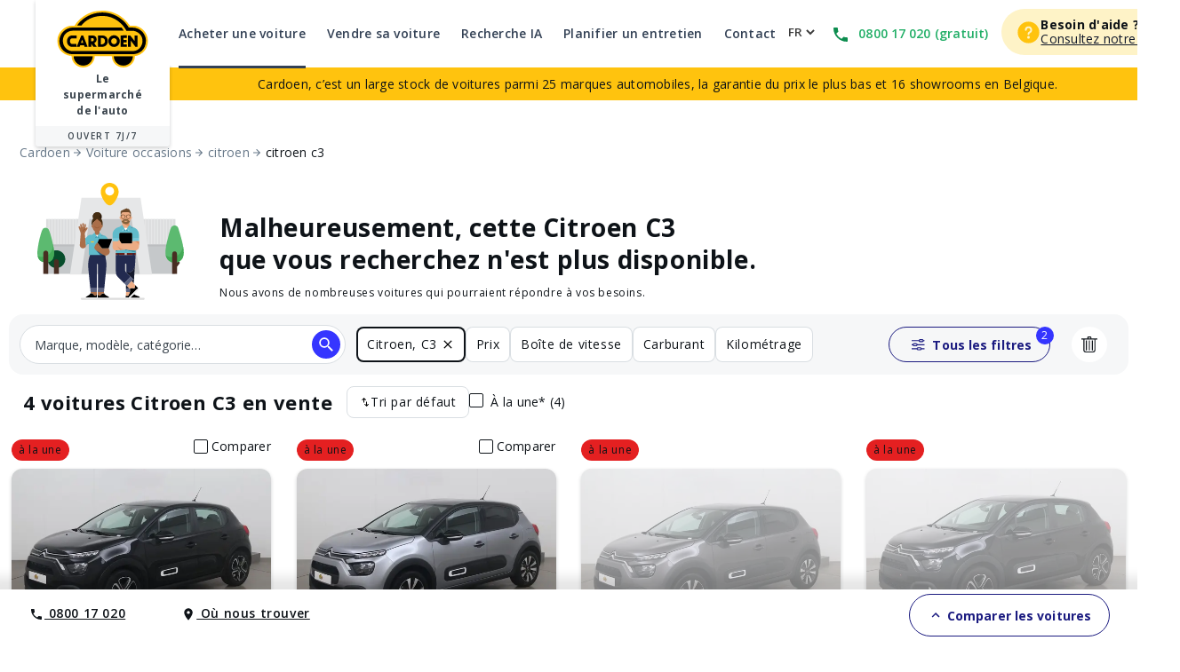

--- FILE ---
content_type: application/javascript; charset=UTF-8
request_url: https://www.cardoen.be/_nuxt/32bdef9.js
body_size: 72138
content:
(window.webpackJsonp=window.webpackJsonp||[]).push([[21],{1:function(e,t,n){"use strict";n.d(t,"b",(function(){return c}));n(295),n(33),n(141),n(19),n(297);var r={STRING:String,NUMBER:Number,BOOLEAN:Boolean,ARRAY:Array,ANY:"any"},o={ANY:{name:"any",type:r.ANY},BRANDS:{name:"brands",type:r.STRING},MODELS:{name:"models",type:r.STRING},FINISHES:{name:"finishes",type:r.STRING},BRANDS_MODELS:{name:"brandsModels",type:r.STRING},BRANDS_MODELS_FINISHES:{name:"brandsModelsFinishes",type:r.STRING},SUPER_MODEL:{name:"superModel",type:r.STRING},CAR_TYPES:{name:"carTypes",type:r.STRING},COLORS:{name:"colors",type:r.STRING},DOORS_NUMBER:{name:"doorsNumber",type:r.STRING},SEATS:{name:"seats",type:r.STRING},FUEL_TYPES:{name:"fuelTypes",type:r.STRING},HORSEPOWER:{name:"horsepower",type:r.STRING},FISCAL_POWER:{name:"fiscalPower",type:r.STRING},GEARBOXES:{name:"gearboxes",type:r.STRING},MILEAGE:{name:"mileage",type:r.STRING},YEARS:{name:"years",type:r.NUMBER},OPTIONS_AND_EQUIPMENTS:{name:"optionsAndEquipments",type:r.STRING},PAGE:{name:"page",type:r.NUMBER},ORDER_BY:{name:"orderBy",type:r.STRING},PRICES:{name:"prices",type:r.STRING},PRICES_TOTAL:{name:"pricesTotal",type:r.STRING},PRICES_MONTHLY:{name:"pricesMonthly",type:r.STRING},PRICES_MONTHLY_TYPE:{name:"monthlyType",type:r.STRING},BRANDS_AND_MODELS:{name:"brandsAndModels",type:r.STRING},PROMOTIONS:{name:"promotions",type:r.STRING},HAS_PROMOTION:{name:"hasPromotion",type:r.BOOLEAN},CONVERSION_BONUS:{name:"conversionBonus",type:"string",active:!1},COUNTS:{name:"resultsNumber",type:r.NUMBER},DELIVERY_TIME:{name:"deliveryTime",type:r.STRING},AVAILABILITY_STATUS:{name:"variantStatus",type:r.BOOLEAN},VEHICLE_ID:{name:"vehicleId",type:r.STRING},VEHICLE_TYPE:{name:"vehicleType",type:r.STRING},TEXT:{name:"text",type:r.STRING},IS_MARKETPLACE:{name:"isMarketplace",type:r.BOOLEAN},SUPPLIER_ID:{name:"supplierId",type:r.STRING},ELECTRIC_RANGE:{name:"electricRange",type:r.STRING}},c=function(e){var filter=Object.values(o).find((function(t){return t.name===e}));return filter||null};t.a=o},114:function(e,t,n){"use strict";t.a={ANY:"any",LOAN:"loan",LEASING:"leasing"}},115:function(e,t,n){"use strict";n.d(t,"a",(function(){return r})),t.b={TWO:"2Seats",THREE:"3Seats",FOUR_AND_FIVE:"45Seats",SIX_AND_ABOVE:"6Seats"};var r={TWO:"2",THREE:"3",FOUR_AND_FIVE:"4-5",SIX_AND_ABOVE:"6"}},12:function(e,t,n){"use strict";n(30);var r=n(9),o=n(236),c=Object(r.a)("Env");c.info("loaded"),c.debug(JSON.stringify(Object(o.b)(),null,2)),t.a=function(e,t){return Object(o.a)(e,t,(function(t,n){return n&&null!=t?c.warn("".concat(e," variable is not defined, using fallback ").concat(t)):c.error("".concat(e," variable is not defined")),t}))}},123:function(e,t,n){"use strict";n.d(t,"a",(function(){return r}));var r={AVAILABLE:"available",SOON_AVAILABLE:"available-soon",RESERVED:"reserved",SOLD:"sold"};t.b={AVAILABLE:"Disponible",SOON_AVAILABLE:"En arrivage",RESERVED:"Réservé",SOLD:"Vendu"}},128:function(e,t,n){"use strict";t.a={localeInUrl:!0,fallback:"nl",default:"nl",langs:{fr:["fr","fr-FR","fr-BE","fr-CA"],nl:["nl","nl-BE","nl-NL"],en:["en","en-EN","en-GB","en-US"]}}},130:function(e,t,n){"use strict";n.d(t,"b",(function(){return gt})),n.d(t,"a",(function(){return H}));n(100),n(102),n(143),n(144),n(99),n(96);var r=n(4),o=n(0),c=(n(43),n(145),n(142),n(52),n(95),n(198),n(5)),l=n(116),d=n(546),f=n(354),m=n.n(f),_=n(192),h=n.n(_),v=(n(121),n(122),n(355)),y=n(129),x=n(2);n(33);var w=function(e,t){return"search-wildcard"===e.name&&"home"===t.name?(sessionStorage.removeItem("search_scrollY"),{x:0,y:0}):{x:0,y:0}};function O(e,t){var n=Object.keys(e);if(Object.getOwnPropertySymbols){var r=Object.getOwnPropertySymbols(e);t&&(r=r.filter((function(t){return Object.getOwnPropertyDescriptor(e,t).enumerable}))),n.push.apply(n,r)}return n}function k(e){for(var t=1;t<arguments.length;t++){var n=null!=arguments[t]?arguments[t]:{};t%2?O(Object(n),!0).forEach((function(t){Object(o.a)(e,t,n[t])})):Object.getOwnPropertyDescriptors?Object.defineProperties(e,Object.getOwnPropertyDescriptors(n)):O(Object(n)).forEach((function(t){Object.defineProperty(e,t,Object.getOwnPropertyDescriptor(n,t))}))}return e}var j=function(){return Object(x.m)(Promise.all([n.e(1),n.e(3),n.e(107)]).then(n.bind(null,2141)))},E=function(){return Object(x.m)(Promise.all([n.e(0),n.e(5),n.e(6),n.e(1),n.e(82)]).then(n.bind(null,2127)))},S=function(){return Object(x.m)(Promise.all([n.e(0),n.e(95),n.e(2),n.e(7),n.e(81)]).then(n.bind(null,2123)))},C=function(){return Object(x.m)(Promise.all([n.e(0),n.e(8),n.e(2),n.e(4),n.e(87)]).then(n.bind(null,2137)))},I=function(){return Object(x.m)(n.e(102).then(n.bind(null,2138)))},A=function(){};c.a.use(v.a);var T={mode:"history",base:"/",linkActiveClass:"nuxt-link-active",linkExactActiveClass:"nuxt-link-exact-active",scrollBehavior:w,routes:[{path:"/:lang",component:function(){return Object(x.m)(n.e(139).then(n.bind(null,2160)))},meta:{headers:{hasCache:!0}},name:"home-localize",children:[{path:"/",component:function(){return Object(x.m)(Promise.all([n.e(0),n.e(2),n.e(4),n.e(19),n.e(92)]).then(n.bind(null,2125)))},meta:{headers:{hasCache:!0}},name:"home"},{path:"standalone/header",component:function(){return Object(x.m)(Promise.resolve().then(n.bind(null,359)))},meta:{headers:{hasCache:!0}},name:"standalone-header"},{path:"standalone/footer",component:function(){return Object(x.m)(Promise.resolve().then(n.bind(null,362)))},meta:{headers:{hasCache:!0}},name:"standalone-footer"},{path:"reservation/:vehicleId/",component:function(){return Object(x.m)(Promise.all([n.e(0),n.e(5),n.e(6),n.e(96),n.e(83)]).then(n.bind(null,2139)))},meta:{serverSideRenderingOnly:!0},alias:["reservation/:vehicleId/(vos-coordonnees|contact-details|contactgegevens)/"],name:"reservation-page"},{path:"reservation/:vehicleId/check-status/:reservationId",component:function(){return Object(x.m)(n.e(98).then(n.bind(null,2128)))},name:"reservation-check-status"},{path:"reservation/:vehicleId/error",component:j,meta:{serverSideRenderingOnly:!0},name:"reservation-error-page"},{path:"reservation/:vehicleId/success/:reservationId",component:function(){return Object(x.m)(Promise.all([n.e(1),n.e(3),n.e(94)]).then(n.bind(null,2132)))},meta:{serverSideRenderingOnly:!0},name:"reservation-confirmation-page"},{path:"reservation/:vehicleId/payment-denied",component:function(){return Object(x.m)(Promise.all([n.e(1),n.e(3),n.e(112)]).then(n.bind(null,2142)))},meta:{serverSideRenderingOnly:!0},name:"reservation-error-payment-denied"},{path:"reservation/:vehicleId/payment-timeout",component:function(){return Object(x.m)(Promise.all([n.e(1),n.e(3),n.e(115)]).then(n.bind(null,2143)))},meta:{serverSideRenderingOnly:!0},name:"reservation-error-payment-expired"},{path:"reservation/:vehicleId/cancelled",component:function(){return Object(x.m)(Promise.all([n.e(1),n.e(3),n.e(114)]).then(n.bind(null,2144)))},meta:{serverSideRenderingOnly:!0},name:"reservation-cancelled-page"},{path:"reservation/:vehicleId/payment-invalid-token",component:j,meta:{serverSideRenderingOnly:!0},name:"reservation-error-payment-invalid-token"},{path:"reservation/:vehicleId/car-not-available",component:function(){return Object(x.m)(Promise.all([n.e(0),n.e(2),n.e(1),n.e(3),n.e(111)]).then(n.bind(null,2145)))},meta:{serverSideRenderingOnly:!0},name:"reservation-car-not-available-page"},{path:"reservation/:vehicleId/ongoing-reservation",component:function(){return Object(x.m)(Promise.all([n.e(1),n.e(3),n.e(108)]).then(n.bind(null,2146)))},name:"reservation-error-already-reserved-car"},{path:"c2b/confirmation",component:function(){return Object(x.m)(n.e(109).then(n.bind(null,2147)))},alias:["c2b/bevestiging"],name:"takeover-confirmation"},{path:"c2b/et-si-vous-achetiez-une-voiture",component:function(){return Object(x.m)(n.e(119).then(n.bind(null,2148)))},meta:{translatedPaths:{fr:"c2b/et-si-vous-achetiez-une-voiture",en:"c2b/what-about-buying-a-car",nl:"c2b/als-je-een-auto-koopt"}},alias:["c2b/what-about-buying-a-car","c2b/als-je-een-auto-koopt"],name:"takeover-error"},{path:"c2b/your-project",component:function(){return Object(x.m)(Promise.all([n.e(0),n.e(5),n.e(6),n.e(7),n.e(86)]).then(n.bind(null,2140)))},meta:{translatedPaths:{fr:"c2b/votre-projet",en:"c2b/your-project",nl:"c2b/jouw-project"},headers:{hasCache:!0}},alias:["c2b/votre-projet","c2b/jouw-project"],name:"takeover"},{path:"financing",component:E,meta:{serverSideRenderingOnly:!0,formType:"financing",clientCheckOnly:!0},name:"financing"},{path:"leasing",component:E,meta:{serverSideRenderingOnly:!0,formType:"leasing",clientCheckOnly:!0},name:"leasing"},{path:"appointment/confirmation/:appointmentId?",component:function(){return Object(x.m)(Promise.all([n.e(0),n.e(1),n.e(3),n.e(99)]).then(n.bind(null,2131)))},meta:{translatedPaths:{fr:"rdv/confirmation",en:"appointment/confirmation",nl:"afspraak/confirmation"}},alias:["rdv/confirmation/:appointmentId?","afspraak/confirmation/:appointmentId?"],name:"appointment-confirmation-page"},{path:"appointment/error",component:j,meta:{translatedPaths:{fr:"rdv/error",en:"appointment/error",nl:"afspraak/error"}},alias:["rdv/error","afspraak/error"],name:"appointment-error-page"},{path:"appointment(.*)",component:function(){return Object(x.m)(Promise.all([n.e(0),n.e(5),n.e(6),n.e(7),n.e(84)]).then(n.bind(null,2134)))},meta:{serverSideRenderingOnly:!0,formType:"appointment",extraDataUrlQueryMapping:{vehicleId:"vehicleId"},translatedPaths:{fr:"rdv",en:"appointment",nl:"afspraak"}},alias:["rdv(.*)","afspraak(.*)"],name:"appointment-page"},{path:"auto/:brand/:model/:variant/:id",component:S,meta:{headers:{hasCache:!0}},name:"product"},{path:"auto/:vehicleSlug",component:S,meta:{headers:{hasCache:!0}},name:"product-legacy"},{path:"compare",component:function(){return Object(x.m)(Promise.all([n.e(0),n.e(2),n.e(7),n.e(93)]).then(n.bind(null,2126)))},meta:{headers:{hasCache:!0}},name:"search-compare"},{path:"contact",component:function(){return Object(x.m)(Promise.all([n.e(0),n.e(101),n.e(5),n.e(6),n.e(85)]).then(n.bind(null,2135)))},meta:{serverSideRenderingOnly:!0,pageId:"contact",headers:{hasCache:!0}},name:"contact"},{path:"contact/confirmation",component:function(){return Object(x.m)(Promise.all([n.e(0),n.e(2),n.e(1),n.e(3),n.e(117)]).then(n.bind(null,2149)))},meta:{serverSideRenderingOnly:!0,pageId:"contact"},name:"contact-confirmation-page"},{path:"contact/error",component:j,meta:{pageId:"contact-error"},name:"contact-error-page"},{path:"entretien/",component:function(){return Object(x.m)(Promise.all([n.e(19),n.e(104)]).then(n.bind(null,2136)))},meta:{translatedPaths:{fr:"entretien/",en:"car-maintenance/",nl:"auto-onderhoud/"},headers:{hasCache:!0}},alias:["auto-onderhoud/","car-maintenance/"],name:"car-maintenance"},{path:"search-car/(.*)",component:function(){return Object(x.m)(Promise.all([n.e(0),n.e(5),n.e(2),n.e(4),n.e(80)]).then(n.bind(null,2124)))},meta:{pageId:"search",translatedPaths:{fr:"achat/",en:"search-car/",nl:"auto-kopen/"},headers:{hasCache:!0}},alias:["auto-kopen/(.*)/","achat/(.*)/"],name:"search-wildcard"},{path:"offer/:vehicleId",meta:{serverSideRenderingOnly:!0,pageId:"pdp-short-url",headers:{hasCache:!0}},alias:["sold/:vehicleId"],name:"pdp-short-url"},{path:"technical-maintenance",component:function(){return Object(x.m)(n.e(105).then(n.bind(null,2150)))},name:"technical-maintenance"},{path:"search-discover",component:function(){return Object(x.m)(n.e(100).then(n.bind(null,2129)))},meta:{pageId:"search-discover"},name:"search-discover"},{path:"search-discover-result",component:function(){return Object(x.m)(Promise.all([n.e(0),n.e(97),n.e(2),n.e(4),n.e(91)]).then(n.bind(null,2130)))},meta:{pageId:"search-discover-result"},name:"search-discover-result"}]},{path:"/en/private-lease-car/",component:C,meta:{contentType:"CMS",pageType:"cms-category",categoryTranslation:{en:"private-lease-car",fr:"lease-voiture-particulier",nl:"private-lease"},headers:{hasCache:!0}},alias:["/fr/lease-voiture-particulier/","/nl/private-lease/"],name:"cms-private-lease-car-category"},{path:"/en/private-lease-car/:article/",component:I,meta:{contentType:"CMS",pageType:"cms-article",headers:{hasCache:!0}},alias:["/fr/lease-voiture-particulier/:article/","/nl/private-lease/:article/"],name:"cms-private-lease-car-article"},{path:"/en/about-cardoen/",component:C,meta:{contentType:"CMS",pageType:"cms-category",categoryTranslation:{en:"about-cardoen",fr:"propos-cardoen",nl:"over-cardoen"},headers:{hasCache:!0}},alias:["/fr/propos-cardoen/","/nl/over-cardoen/"],name:"cms-about-cardoen-category"},{path:"/en/about-cardoen/:article/",component:I,meta:{contentType:"CMS",pageType:"cms-article",headers:{hasCache:!0}},alias:["/fr/propos-cardoen/:article/","/nl/over-cardoen/:article/"],name:"cms-about-cardoen-article"},{path:"/en/finance-car/",component:C,meta:{contentType:"CMS",pageType:"cms-category",categoryTranslation:{en:"finance-car",fr:"financement-voiture",nl:"autofinanciering"},headers:{hasCache:!0}},alias:["/fr/financement-voiture/","/nl/autofinanciering/"],name:"cms-finance-car-category"},{path:"/en/finance-car/:article/",component:I,meta:{contentType:"CMS",pageType:"cms-article",headers:{hasCache:!0}},alias:["/fr/financement-voiture/:article/","/nl/autofinanciering/:article/"],name:"cms-finance-car-article"},{path:"/en/practical-info/",component:C,meta:{contentType:"CMS",pageType:"cms-category",categoryTranslation:{en:"practical-info",fr:"guide-pratique",nl:"praktisch"},headers:{hasCache:!0}},alias:["/fr/guide-pratique/","/nl/praktisch/"],name:"cms-practical-info-category"},{path:"/en/practical-info/:article/",component:I,meta:{contentType:"CMS",pageType:"cms-article",headers:{hasCache:!0}},alias:["/fr/guide-pratique/:article/","/nl/praktisch/:article/"],name:"cms-practical-info-article"},{path:"/en/legal/",component:C,meta:{contentType:"CMS",pageType:"cms-category",categoryTranslation:{en:"legal",fr:"juridique",nl:"legal"},headers:{hasCache:!0}},alias:["/fr/juridique/","/nl/legal/"],name:"cms-legal-category"},{path:"/en/legal/:article/",component:I,meta:{contentType:"CMS",pageType:"cms-article",headers:{hasCache:!0}},alias:["/fr/juridique/:article/","/nl/legal/:article/"],name:"cms-legal-article"},{path:"/en/services/",component:C,meta:{contentType:"CMS",pageType:"cms-category",categoryTranslation:{en:"services",fr:"services",nl:"diensten"},headers:{hasCache:!0}},alias:["/fr/services/","/nl/diensten/"],name:"cms-services-category"},{path:"/en/services/:article/",component:I,meta:{contentType:"CMS",pageType:"cms-article",headers:{hasCache:!0}},alias:["/fr/services/:article/","/nl/diensten/:article/"],name:"cms-services-article"},{path:"/:lang/cms-page/preview/pages/(.*)",component:I,meta:{contentType:"CMS",pageNamePrefix:"preview page",pageId:"preview-page"},name:"cms-page-preview"},{path:"*",component:function(){return Object(x.m)(Promise.all([n.e(1),n.e(106)]).then(n.bind(null,2151)))},name:"unhandled"}],fallback:!1};function R(e,t){var base=t._app&&t._app.basePath||T.base,n=new v.a(k(k({},T),{},{base:base})),r=n.push;n.push=function(e){var t=arguments.length>1&&void 0!==arguments[1]?arguments[1]:A,n=arguments.length>2?arguments[2]:void 0;return r.call(this,e,t,n)};var o=n.resolve.bind(n);return n.resolve=function(e,t,n){return"string"==typeof e&&(e=Object(y.c)(e)),o(e,t,n)},n}var N={name:"NuxtChild",functional:!0,props:{nuxtChildKey:{type:String,default:""},keepAlive:Boolean,keepAliveProps:{type:Object,default:void 0}},render:function(e,t){var n=t.parent,data=t.data,r=t.props,o=n.$createElement;data.nuxtChild=!0;for(var c=n,l=n.$nuxt.nuxt.transitions,d=n.$nuxt.nuxt.defaultTransition,f=0;n;)n.$vnode&&n.$vnode.data.nuxtChild&&f++,n=n.$parent;data.nuxtChildDepth=f;var m=l[f]||d,_={};P.forEach((function(e){void 0!==m[e]&&(_[e]=m[e])}));var h={};L.forEach((function(e){"function"==typeof m[e]&&(h[e]=m[e].bind(c))}));var v=h.beforeEnter;if(h.beforeEnter=function(e){if(window.$nuxt.$nextTick((function(){window.$nuxt.$emit("triggerScroll")})),v)return v.call(c,e)},!1===m.css){var y=h.leave;(!y||y.length<2)&&(h.leave=function(e,t){y&&y.call(c,e),c.$nextTick(t)})}var x=o("routerView",data);return r.keepAlive&&(x=o("keep-alive",{props:r.keepAliveProps},[x])),o("transition",{props:_,on:h},[x])}},P=["name","mode","appear","css","type","duration","enterClass","leaveClass","appearClass","enterActiveClass","enterActiveClass","leaveActiveClass","appearActiveClass","enterToClass","leaveToClass","appearToClass"],L=["beforeEnter","enter","afterEnter","enterCancelled","beforeLeave","leave","afterLeave","leaveCancelled","beforeAppear","appear","afterAppear","appearCancelled"],D=n(362),M=n(359),U={default:function(){return Promise.all([n.e(1),n.e(113)]).then(n.bind(null,1622))},VehicleInternalError:function(){return Promise.all([n.e(0),n.e(2),n.e(110)]).then(n.bind(null,2152))}},z={name:"ErrorLayout",components:{HeaderPage:M.default,FooterPage:D.default},props:{error:{type:Object,required:!0}},computed:{errorComponent:function(){var e;return U[null===(e=this.error)||void 0===e?void 0:e.errorComponent]||U.default}}},$=n(14),H=Object($.a)(z,(function(){var e=this,t=e._self._c;return t("div",[t("header-page"),e._v(" "),e.errorComponent?t(e.errorComponent,{tag:"component",attrs:{error:e.error}}):e._e(),e._v(" "),t("footer-page")],1)}),[],!1,null,null,null).exports,F=n(10),G=(n(169),{name:"Nuxt",components:{NuxtChild:N,NuxtError:H},props:{nuxtChildKey:{type:String,default:void 0},keepAlive:Boolean,keepAliveProps:{type:Object,default:void 0},name:{type:String,default:"default"}},errorCaptured:function(e){this.displayingNuxtError&&(this.errorFromNuxtError=e,this.$forceUpdate())},computed:{routerViewKey:function(){if(void 0!==this.nuxtChildKey||this.$route.matched.length>1)return this.nuxtChildKey||Object(x.c)(this.$route.matched[0].path)(this.$route.params);var e=Object(F.a)(this.$route.matched,1)[0];if(!e)return this.$route.path;var t=e.components.default;if(t&&t.options){var n=t.options;if(n.key)return"function"==typeof n.key?n.key(this.$route):n.key}return/\/$/.test(e.path)?this.$route.path:this.$route.path.replace(/\/$/,"")}},beforeCreate:function(){c.a.util.defineReactive(this,"nuxt",this.$root.$options.nuxt)},render:function(e){var t=this;return this.nuxt.err&&this.nuxt.errPageReady?this.errorFromNuxtError?(this.$nextTick((function(){return t.errorFromNuxtError=!1})),e("div",{},[e("h2","An error occurred while showing the error page"),e("p","Unfortunately an error occurred and while showing the error page another error occurred"),e("p","Error details: ".concat(this.errorFromNuxtError.toString())),e("nuxt-link",{props:{to:"/"}},"Go back to home")])):(this.displayingNuxtError=!0,this.$nextTick((function(){return t.displayingNuxtError=!1})),e(H,{props:{error:this.nuxt.err}})):e("NuxtChild",{key:this.routerViewKey,props:this.$props})}}),B=(n(203),n(206),n(207),n(204),n(210),{name:"NuxtLoading",data:function(){return{percent:0,show:!1,canSucceed:!0,reversed:!1,skipTimerCount:0,rtl:!1,throttle:200,duration:5e3,continuous:!1}},computed:{left:function(){return!(!this.continuous&&!this.rtl)&&(this.rtl?this.reversed?"0px":"auto":this.reversed?"auto":"0px")}},beforeDestroy:function(){this.clear()},methods:{clear:function(){clearInterval(this._timer),clearTimeout(this._throttle),clearTimeout(this._hide),this._timer=null},start:function(){var e=this;return this.clear(),this.percent=0,this.reversed=!1,this.skipTimerCount=0,this.canSucceed=!0,this.throttle?this._throttle=setTimeout((function(){return e.startTimer()}),this.throttle):this.startTimer(),this},set:function(e){return this.show=!0,this.canSucceed=!0,this.percent=Math.min(100,Math.max(0,Math.floor(e))),this},get:function(){return this.percent},increase:function(e){return this.percent=Math.min(100,Math.floor(this.percent+e)),this},decrease:function(e){return this.percent=Math.max(0,Math.floor(this.percent-e)),this},pause:function(){return clearInterval(this._timer),this},resume:function(){return this.startTimer(),this},finish:function(){return this.percent=this.reversed?0:100,this.hide(),this},hide:function(){var e=this;return this.clear(),this._hide=setTimeout((function(){e.show=!1,e.$nextTick((function(){e.percent=0,e.reversed=!1}))}),500),this},fail:function(e){return this.canSucceed=!1,this},startTimer:function(){var e=this;this.show||(this.show=!0),void 0===this._cut&&(this._cut=1e4/Math.floor(this.duration)),this._timer=setInterval((function(){e.skipTimerCount>0?e.skipTimerCount--:(e.reversed?e.decrease(e._cut):e.increase(e._cut),e.continuous&&(e.percent>=100||e.percent<=0)&&(e.skipTimerCount=1,e.reversed=!e.reversed))}),100)}},render:function(e){var t=e(!1);return this.show&&(t=e("div",{staticClass:"nuxt-progress",class:{"nuxt-progress-notransition":this.skipTimerCount>0,"nuxt-progress-failed":!this.canSucceed},style:{width:this.percent+"%",left:this.left}})),t}}),Y=(n(827),Object($.a)(B,undefined,undefined,!1,null,null,null).exports),V=(n(829),{head:function(){return{htmlAttrs:{lang:this.$i18n.locale}}}}),W={name:"DefaultLayout",components:{EcommerceJsonLd:n(407).default},mixins:[V],data:function(){return{websiteSchema:{name:"Cardoen.be",description:this.$t("common.websiteSchema.description"),url:"//www.cardoen.be/"}}}},K=Object($.a)(W,(function(){var e=this,t=e._self._c;return t("div",{attrs:{id:"app"}},[t("nuxt"),e._v(" "),t("ecommerce-json-ld",{attrs:{type:"WebSite",data:e.websiteSchema}})],1)}),[],!1,null,null,null).exports;function X(e,t){var n="undefined"!=typeof Symbol&&e[Symbol.iterator]||e["@@iterator"];if(!n){if(Array.isArray(e)||(n=function(e,a){if(e){if("string"==typeof e)return J(e,a);var t={}.toString.call(e).slice(8,-1);return"Object"===t&&e.constructor&&(t=e.constructor.name),"Map"===t||"Set"===t?Array.from(e):"Arguments"===t||/^(?:Ui|I)nt(?:8|16|32)(?:Clamped)?Array$/.test(t)?J(e,a):void 0}}(e))||t&&e&&"number"==typeof e.length){n&&(e=n);var r=0,o=function(){};return{s:o,n:function(){return r>=e.length?{done:!0}:{done:!1,value:e[r++]}},e:function(e){throw e},f:o}}throw new TypeError("Invalid attempt to iterate non-iterable instance.\nIn order to be iterable, non-array objects must have a [Symbol.iterator]() method.")}var c,a=!0,u=!1;return{s:function(){n=n.call(e)},n:function(){var e=n.next();return a=e.done,e},e:function(e){u=!0,c=e},f:function(){try{a||null==n.return||n.return()}finally{if(u)throw c}}}}function J(e,a){(null==a||a>e.length)&&(a=e.length);for(var t=0,n=Array(a);t<a;t++)n[t]=e[t];return n}var Q={_default:Object(x.s)(K),"_mixins/defaultMixin":Object(x.s)(V)},Z={render:function(e,t){var n=e("NuxtLoading",{ref:"loading"}),r=e(this.layout||"nuxt"),o=e("div",{domProps:{id:"__layout"},key:this.layoutName},[r]),c=e("transition",{props:{name:"layout",mode:"out-in"},on:{beforeEnter:function(e){window.$nuxt.$nextTick((function(){window.$nuxt.$emit("triggerScroll")}))}}},[o]);return e("div",{domProps:{id:"__nuxt"}},[n,c])},data:function(){return{isOnline:!0,layout:null,layoutName:"",nbFetching:0}},beforeCreate:function(){c.a.util.defineReactive(this,"nuxt",this.$options.nuxt)},created:function(){this.$root.$options.$nuxt=this,window.$nuxt=this,this.refreshOnlineStatus(),window.addEventListener("online",this.refreshOnlineStatus),window.addEventListener("offline",this.refreshOnlineStatus),this.error=this.nuxt.error,this.context=this.$options.context},mounted:function(){var e=this;return Object(r.a)(regeneratorRuntime.mark((function t(){return regeneratorRuntime.wrap((function(t){for(;;)switch(t.prev=t.next){case 0:e.$loading=e.$refs.loading;case 1:case"end":return t.stop()}}),t)})))()},watch:{"nuxt.err":"errorChanged"},computed:{isOffline:function(){return!this.isOnline},isFetching:function(){return this.nbFetching>0}},methods:{refreshOnlineStatus:function(){void 0===window.navigator.onLine?this.isOnline=!0:this.isOnline=window.navigator.onLine},refresh:function(){var e=this;return Object(r.a)(regeneratorRuntime.mark((function t(){var n,o;return regeneratorRuntime.wrap((function(t){for(;;)switch(t.prev=t.next){case 0:if((n=Object(x.h)(e.$route)).length){t.next=3;break}return t.abrupt("return");case 3:return e.$loading.start(),o=n.map(function(){var t=Object(r.a)(regeneratorRuntime.mark((function t(n){var p,r,o,component;return regeneratorRuntime.wrap((function(t){for(;;)switch(t.prev=t.next){case 0:return p=[],n.$options.fetch&&n.$options.fetch.length&&p.push(Object(x.q)(n.$options.fetch,e.context)),n.$options.asyncData&&p.push(Object(x.q)(n.$options.asyncData,e.context).then((function(e){for(var t in e)c.a.set(n.$data,t,e[t])}))),t.next=5,Promise.all(p);case 5:p=[],n.$fetch&&p.push(n.$fetch()),r=X(Object(x.e)(n.$vnode.componentInstance));try{for(r.s();!(o=r.n()).done;)component=o.value,p.push(component.$fetch())}catch(e){r.e(e)}finally{r.f()}return t.abrupt("return",Promise.all(p));case 10:case"end":return t.stop()}}),t)})));return function(e){return t.apply(this,arguments)}}()),t.prev=5,t.next=8,Promise.all(o);case 8:t.next=15;break;case 10:t.prev=10,t.t0=t.catch(5),e.$loading.fail(t.t0),Object(x.k)(t.t0),e.error(t.t0);case 15:e.$loading.finish();case 16:case"end":return t.stop()}}),t,null,[[5,10]])})))()},errorChanged:function(){if(this.nuxt.err){this.$loading&&(this.$loading.fail&&this.$loading.fail(this.nuxt.err),this.$loading.finish&&this.$loading.finish());var e=(H.options||H).layout;"function"==typeof e&&(e=e(this.context)),this.nuxt.errPageReady=!0,this.setLayout(e)}},setLayout:function(e){return e&&Q["_"+e]||(e="default"),this.layoutName=e,this.layout=Q["_"+e],this.layout},loadLayout:function(e){return e&&Q["_"+e]||(e="default"),Promise.resolve(Q["_"+e])}},components:{NuxtLoading:Y}};c.a.use(l.a);var ee={};(ee=function(e,t){if((e=e.default||e).commit)throw new Error("[nuxt] ".concat(t," should export a method that returns a Vuex instance."));return"function"!=typeof e&&(e=Object.assign({},e)),function(e,t){if(e.state&&"function"!=typeof e.state){console.warn("'state' should be a method that returns an object in ".concat(t));var n=Object.assign({},e.state);e=Object.assign({},e,{state:function(){return n}})}return e}(e,t)}(n(835),"store/index.js")).modules=ee.modules||{};var te=ee instanceof Function?ee:function(){return new l.a.Store(Object.assign({strict:!1},ee))};n(138);var ne=n(94);c.a.directive("gtm",ne.a);var ae=n(139),re=n(128);c.a.use(ae.a);var oe=function(){var e=Object(r.a)(regeneratorRuntime.mark((function e(t){var r,o,c,l;return regeneratorRuntime.wrap((function(e){for(;;)switch(e.prev=e.next){case 0:return r=t.app,o=re.a.langs,c=re.a.fallback,e.next=4,Object(ae.b)({VueI18n:ae.a,site:"cardoen",langs:o,fallback:c,importMessages:function(e){return n(833)("./i18n_"+e+".json")}});case 4:l=e.sent,r.i18n=l;case 6:case"end":return e.stop()}}),e)})));return function(t){return e.apply(this,arguments)}}(),ie=(n(30),n(39),n(48),n(59),n(60),n(37),n(19),n(47),n(28),n(61),n(9)),ce=n(234);function se(e,t){var n=Object.keys(e);if(Object.getOwnPropertySymbols){var r=Object.getOwnPropertySymbols(e);t&&(r=r.filter((function(t){return Object.getOwnPropertyDescriptor(e,t).enumerable}))),n.push.apply(n,r)}return n}function le(e){for(var t=1;t<arguments.length;t++){var n=null!=arguments[t]?arguments[t]:{};t%2?se(Object(n),!0).forEach((function(t){Object(o.a)(e,t,n[t])})):Object.getOwnPropertyDescriptors?Object.defineProperties(e,Object.getOwnPropertyDescriptors(n)):se(Object(n)).forEach((function(t){Object.defineProperty(e,t,Object.getOwnPropertyDescriptor(n,t))}))}return e}var ue=Object(ie.a)("Extended-Router-Link Nuxt"),de=null;var pe,fe={install:function e(t,n){e.installed&&t===de||(e.installed=!0,(de=t).component("ExtendedRouterLink",function(){var e=(arguments.length>0&&void 0!==arguments[0]?arguments[0]:{}).localeInUrl,t=void 0!==e&&e;return{name:"extended-router-link",props:{to:{required:!0,type:[String,Object]},tag:{type:String,default:"a",validator:function(e){return"router-link"===e&&ue.warn("[EXTENDED-ROUTER-LINK] props tag should not be used to render a router-link"),"router-link"!==e}},prefetch:{type:Boolean,default:!1},external:{type:Boolean,default:!1},scrollTopOnClick:{type:Boolean,default:!0}},methods:{handleExternalClick:function(){var e=this.$el.getAttribute("target");/\b_blank\b/i.test(e)?window.open(this.href):document.location=this.href},scrollTop:function(){window.scrollTo({top:0,behavior:"smooth"})}},computed:{href:function(){var e,t;return"string"==typeof this.to?this.to:null!==(e=this.to)&&void 0!==e&&e.name?this.generateLocalisedPath:null===(t=this.to)||void 0===t?void 0:t.fullPath},isAbsoluteUrl:function(){return/^(?:https?:|tel:|mailto:|javascript:|\/\/)/gi.test(this.href)},componentIs:function(){return this.isAbsoluteUrl||!this.href||this.external?this.tag:this.prefetch?"nuxt-link":"router-link"},listeners:function(){if("router-link"!==this.componentIs&&"nuxt-link"!==this.componentIs&&"a"!==this.componentIs){var e=[this.handleExternalClick];return le(le({},this.$listeners),{},{click:this.$listeners.click?e.concat(this.$listeners.click):e})}return this.$listeners},generateLangLink:function(){var e,n;if(null!==(e=this.to)&&void 0!==e&&e.name)return{path:this.generateLocalisedPath};var r=null===(n=this.$i18n)||void 0===n?void 0:n.locale;return t&&r?{path:"/".concat(r).concat(this.to.replace("/".concat(r),""))}:this.to},attrs:function(){return"router-link"===this.componentIs||"nuxt-link"===this.componentIs?le(le({},this.$attrs),{},{to:this.generateLangLink,tag:this.tag}):le(le({},this.$attrs),{},{href:this.href})},generateLocalisedPath:function(){var e,t,n,r,o,c=Object(ce.a)(this.$router,this.to.name,null===(e=this.to)||void 0===e?void 0:e.params,null===(t=this.to)||void 0===t?void 0:t.query,null===(n=this.to)||void 0===n?void 0:n.hash),l=Object(ce.b)(c.resolved,null===(r=this.to)||void 0===r||null===(r=r.params)||void 0===r?void 0:r.lang);return null!==(o=this.to)&&void 0!==o&&o.baseUrl&&(l="".concat(this.to.baseUrl).concat(l)),l}},render:function(e){var data={on:this.listeners,attrs:this.attrs};return this.external||!this.scrollTopOnClick||"nuxt-link"!==this.componentIs&&"router-link"!==this.componentIs||(data.nativeOn={click:this.scrollTopOnClick?this.scrollTop:null}),e(this.componentIs,data,this.$slots.default)}}}(n)))}},me=fe,_e=n(168);c.a.use(me,{localeInUrl:null===_e.a||void 0===_e.a||null===(pe=_e.a.i18n)||void 0===pe?void 0:pe.localeInUrl});var he=n(56),ve=n(57);n(67),n(119),n(68),n(73);var be={},ge={rootMargin:"35% 0px",threshold:.1};function ye(e){var t=e.intersectionRatio,n=e.target;if(!(t<=0)){var r=n.dataset.element;be[r]&&be[r](),ke(r,n)}}function xe(e){e.forEach(ye)}var we=null;function Oe(e,t){var n=arguments.length>2&&void 0!==arguments[2]?arguments[2]:null;we||(we=new IntersectionObserver(xe,ge)),we.observe(t),be[e]=n}function ke(e,t){we&&we.unobserve(t),be[e]&&delete be[e]}var je=0,Ee=Object(ie.a)("LazyLoad"),Se={inserted:function(element,e){var t="src-".concat(je);je+=1,element.dataset.element=t,Oe(t,element,(function(){e.value&&(element.addEventListener("error",(function(){return Ee.error("image loading error")})),element.src=e.value)}))},componentUpdated:function(element,e){element.src&&e.value&&(element.src=e.value)},unbind:function(element){ke(element.dataset.element,element)}},Ce=0,Ie=Object(ie.a)("LazyLoad"),Ae={inserted:function(element,e){var t="background-".concat(Ce);Ce+=1,element.dataset.element=t,Oe(t,element,(function(){e.value?(element.addEventListener("error",(function(){return Ie.error("image loading error")})),element.style.backgroundImage="url('".concat(e.value,"')")):element.style.backgroundImage="none"}))},componentUpdated:function(element,e){element.style.backgroundImage&&e.value?element.style.backgroundImage="url('".concat(e.value,"')"):element.style.backgroundImage="none"},unbind:function(element){ke(element.dataset.element,element)}},Te=!1,Re=function(){return Object(ve.a)((function e(){Object(he.a)(this,e)}),[{key:"install",value:function(e){Te||(Te=!0,e.directive("lazy-src",Se),e.directive("lazy-background",Ae))}},{key:"uninstall",value:function(){Te=!1}}])}();c.a.use(new Re);var Ne=n(548),Pe=n.n(Ne);c.a.use(Pe.a),c.a.use(l.a);var Le=n(6),De=function(e,t){e.req;var n=e.query;t("isCrawler",Object(Le.f)(window.navigator.userAgent,n))},Me=n(357),Ue=n.n(Me),ze=n(240);c.a.filter("imageResizer",ze.a);var $e=n(406),He=function(e,t){t("errorHandler",(function(t,n){return Object($e.a)(e,t,n)}))},Fe=n(17),Ge=function(e,t){e&&t("apiContext",Object(Fe.b)({context:e,locale:e.app.i18n.locale}))};n(163),n(164),n(118),n(93),n(74),n(247),n(297),Object(ie.a)("AbTest");function qe(e,t){return t.state.abtests.list[e]}function Be(e){var t=e.abTestName,n=e.pageName;!function(e){var t=e.abTestName,n=e.abTestValue,r=e.pageName;Object(ne.b)({website_variation:"".concat(t,"-").concat(n)}),Object(ne.b)({event:"eventGA",category:"ABtest",action:"abtest-".concat(t),label:n,value:"0",nonInteraction:"0",trackingData:r})}({abTestName:t,abTestValue:qe(t,e.store),pageName:n})}var Ye=n(66);function Ve(e,t){var n="undefined"!=typeof Symbol&&e[Symbol.iterator]||e["@@iterator"];if(!n){if(Array.isArray(e)||(n=function(e,a){if(e){if("string"==typeof e)return We(e,a);var t={}.toString.call(e).slice(8,-1);return"Object"===t&&e.constructor&&(t=e.constructor.name),"Map"===t||"Set"===t?Array.from(e):"Arguments"===t||/^(?:Ui|I)nt(?:8|16|32)(?:Clamped)?Array$/.test(t)?We(e,a):void 0}}(e))||t&&e&&"number"==typeof e.length){n&&(e=n);var r=0,o=function(){};return{s:o,n:function(){return r>=e.length?{done:!0}:{done:!1,value:e[r++]}},e:function(e){throw e},f:o}}throw new TypeError("Invalid attempt to iterate non-iterable instance.\nIn order to be iterable, non-array objects must have a [Symbol.iterator]() method.")}var c,a=!0,u=!1;return{s:function(){n=n.call(e)},n:function(){var e=n.next();return a=e.done,e},e:function(e){u=!0,c=e},f:function(){try{a||null==n.return||n.return()}finally{if(u)throw c}}}}function We(e,a){(null==a||a>e.length)&&(a=e.length);for(var t=0,n=Array(a);t<a;t++)n[t]=e[t];return n}var Ke="abtests",Xe=Object(ie.a)("AbTest");function Je(e){e.req;return function(){var e=Ye.a.get(Ke);if(e)return e.split(",").map((function(e){var t=e.split(":"),n=Object(F.a)(t,2);return{abTestName:n[0],abTestValue:n[1]}}));return[]}()}var Qe=function(e,t){var n=e.req,r=e.app,o=Je({req:n});Xe.info("abTests: ".concat(JSON.stringify(o)));var c,l=Ve(o);try{for(l.s();!(c=l.n()).done;){var d=c.value,f=d.abTestName,m=d.abTestValue;r.store.state.abtests&&null!=r.store.state.abtests.list[f]||r.store.commit("abtests/add",{abTestName:f,abTestValue:m})}}catch(e){l.e(e)}finally{l.f()}t("abTests",{get:function(e){return qe(e,r.store)},is:function(e,t){return this.get(e)===t},triggerPageEvents:function(e){return Be({abTestName:e,pageName:r.router.currentRoute.name,store:r.store})}})},Ze=Object(ie.a)("WZ2");var et=function(e,t){e.req;var n,r=e.app;n=Ye.a.get("wz2"),Ze.info("WZ2 value: ".concat(n)),n&&r.store.commit("wz2/setValue",n),t("wz2",{getValue:function(){return r.store.state.wz2.value},isWhiteZone:function(){return"0"===this.getValue()},pushGtmEvent:function(){var e=this.isWhiteZone();Object(ne.b)({search_ranking_wz:e?"true":"false"}),Ze.info("Pushed WZ2 GTM event: ".concat(e))}})},tt=n(551);"function"!=typeof window.IntersectionObserver&&(window.IntersectionObserver=tt.a);var nt=Object(r.a)(regeneratorRuntime.mark((function e(){return regeneratorRuntime.wrap((function(e){for(;;)switch(e.prev=e.next){case 0:if("scrollBehavior"in document.documentElement.style){e.next=5;break}return e.next=3,n.e(143).then(n.t.bind(null,2121,7));case 3:e.sent.polyfill();case 5:case"end":return e.stop()}}),e)})));function at(e,t){var n=Object.keys(e);if(Object.getOwnPropertySymbols){var r=Object.getOwnPropertySymbols(e);t&&(r=r.filter((function(t){return Object.getOwnPropertyDescriptor(e,t).enumerable}))),n.push.apply(n,r)}return n}var ot={name:"NuxtContextProvider",props:{context:{type:Object,required:!0}},provide:function(){return function(e){for(var t=1;t<arguments.length;t++){var n=null!=arguments[t]?arguments[t]:{};t%2?at(Object(n),!0).forEach((function(t){Object(o.a)(e,t,n[t])})):Object.getOwnPropertyDescriptors?Object.defineProperties(e,Object.getOwnPropertyDescriptors(n)):at(Object(n)).forEach((function(t){Object.defineProperty(e,t,Object.getOwnPropertyDescriptor(n,t))}))}return e}({},this.context)},beforeCreate:function(){var e=this.$parent.$options._scopeId?this.$parent.$options._scopeId:"";e&&(this.$options._scopeId=e)},render:function(e){var t;return(null===(t=this.$slots.default)||void 0===t?void 0:t.length)>1?e("div",{},this.$slots.default):this.$slots.default}},it=ot;c.a.component("NuxtContextProvider",it);var ct=function(){var e=Object(r.a)(regeneratorRuntime.mark((function e(t){return regeneratorRuntime.wrap((function(e){for(;;)switch(e.prev=e.next){case 0:t.app.router.afterEach((function(e,t){t&&null!=t.name&&Object(ne.b)({event:"pageViewSpaPageChanged"},!0)}));case 2:case"end":return e.stop()}}),e)})));return function(t){return e.apply(this,arguments)}}(),st=ct,lt=n(549),ut=n.n(lt),pt=!1,ft=function(){return Object(ve.a)((function e(){Object(he.a)(this,e)}),[{key:"install",value:function(e){pt||(pt=!0,e.directive("iframeResizer",{bind:function(e,t){var n=t.value,r=void 0===n?{}:n;e.addEventListener("load",(function(){return ut()(r,e)}))}}))}},{key:"uninstall",value:function(){pt=!1}}])}();function mt(e,t){var n=Object.keys(e);if(Object.getOwnPropertySymbols){var r=Object.getOwnPropertySymbols(e);t&&(r=r.filter((function(t){return Object.getOwnPropertyDescriptor(e,t).enumerable}))),n.push.apply(n,r)}return n}function _t(e){for(var t=1;t<arguments.length;t++){var n=null!=arguments[t]?arguments[t]:{};t%2?mt(Object(n),!0).forEach((function(t){Object(o.a)(e,t,n[t])})):Object.getOwnPropertyDescriptors?Object.defineProperties(e,Object.getOwnPropertyDescriptors(n)):mt(Object(n)).forEach((function(t){Object.defineProperty(e,t,Object.getOwnPropertyDescriptor(n,t))}))}return e}c.a.use(new ft),c.a.component(m.a.name,m.a),c.a.component(h.a.name,_t(_t({},h.a),{},{render:function(e,t){return h.a._warned||(h.a._warned=!0,console.warn("<no-ssr> has been deprecated and will be removed in Nuxt 3, please use <client-only> instead")),h.a.render(e,t)}})),c.a.component(N.name,N),c.a.component("NChild",N),c.a.component(G.name,G),Object.defineProperty(c.a.prototype,"$nuxt",{get:function(){var e=this.$root?this.$root.$options.$nuxt:null;return e||"undefined"==typeof window?e:window.$nuxt},configurable:!0}),c.a.use(d.a,{keyName:"head",attribute:"data-n-head",ssrAttribute:"data-n-head-ssr",tagIDKeyName:"hid"});var ht={name:"page",mode:"out-in",appear:!1,appearClass:"appear",appearActiveClass:"appear-active",appearToClass:"appear-to"},vt=l.a.Store.prototype.registerModule;function bt(path,e){var t=arguments.length>2&&void 0!==arguments[2]?arguments[2]:{},n=Array.isArray(path)?!!path.reduce((function(e,path){return e&&e[path]}),this.state):path in this.state;return vt.call(this,path,e,_t({preserveState:n},t))}function gt(e){return yt.apply(this,arguments)}function yt(){return yt=Object(r.a)(regeneratorRuntime.mark((function e(t){var n,o,l,d,f,m,path,_,h=arguments;return regeneratorRuntime.wrap((function(e){for(;;)switch(e.prev=e.next){case 0:return _=function(e,t){if(!e)throw new Error("inject(key, value) has no key provided");if(void 0===t)throw new Error("inject('".concat(e,"', value) has no value provided"));d[e="$"+e]=t,d.context[e]||(d.context[e]=t),o[e]=d[e];var n="__nuxt_"+e+"_installed__";c.a[n]||(c.a[n]=!0,c.a.use((function(){Object.prototype.hasOwnProperty.call(c.a.prototype,e)||Object.defineProperty(c.a.prototype,e,{get:function(){return this.$root.$options[e]}})})))},n=h.length>1&&void 0!==h[1]?h[1]:{},o=te(t),e.next=5,R(0,n);case 5:return l=e.sent,o.$router=l,o.registerModule=bt,d=_t({head:{title:"Cardoen",meta:[{charset:"utf-8"},{name:"viewport",content:"width=device-width, initial-scale=1, minimal-ui"},{name:"format-detection",content:"telephone=no"},{name:"MobileOptimized",content:"320"},{name:"HandheldFriendly",content:"True"},{name:"facebook-domain-verification",content:"i63xeotq23ylnmr7qmnxij4sdkxwxh"},{name:"google-site-verification",content:"VoaubD8Xmp4OLX82bVmPt4J6aK5MbNawyugFvr7U_4k"},{name:"msapplication-square70x70logo",content:"https://webstatic.cardoen.be/cardoen/mstile-70x70.png"},{name:"msapplication-square144x144logo",content:"https://webstatic.cardoen.be/cardoen/mstile-144x144.png"},{name:"msapplication-square150x150logo",content:"https://webstatic.cardoen.be/cardoen/mstile-150x150.png"},{name:"msapplication-wide310x150logo",content:"https://webstatic.cardoen.be/cardoen/mstile-310x150.png"},{name:"msapplication-square310x310logo",content:"https://webstatic.cardoen.be/cardoen/mstile-310x310.png"},{name:"msapplication-TileImage",content:"https://webstatic.cardoen.be/cardoen/apple-touch-icon.png"},{name:"msapplication-TileColor",content:"#da532c"},{name:"msapplication-config",content:"none"}],link:[{rel:"apple-touch-icon",sizes:"180x180",href:"https://webstatic.cardoen.be/cardoen/apple-touch-icon.png"},{rel:"icon",type:"image/png",sizes:"32x32",href:"https://webstatic.cardoen.be/cardoen/favicon-32x32.png"},{rel:"icon",type:"image/png",sizes:"16x16",href:"https://webstatic.cardoen.be/cardoen/favicon-16x16.png"},{rel:"icon",type:"image/x-icon",href:"https://webstatic.cardoen.be/cardoen/favicon.ico"},{rel:"stylesheet",href:"https://fonts.googleapis.com/css2?family=Open+Sans:ital,wght@0,300;0,400;0,600;0,700;0,800;1,300;1,400;1,600;1,700;1,800&display=swap"}],style:[],script:[]},store:o,router:l,nuxt:{defaultTransition:ht,transitions:[ht],setTransitions:function(e){return Array.isArray(e)||(e=[e]),e=e.map((function(e){return e=e?"string"==typeof e?Object.assign({},ht,{name:e}):Object.assign({},ht,e):ht})),this.$options.nuxt.transitions=e,e},err:null,errPageReady:!1,dateErr:null,error:function(e){e=e||null,d.context._errored=Boolean(e),e=e?Object(x.p)(e):null;var n=d.nuxt;return this&&(n=this.nuxt||this.$options.nuxt),n.dateErr=Date.now(),n.err=e,n.errPageReady=!1,t&&(t.nuxt.error=e),e}}},Z),o.app=d,f=t?t.next:function(e){return d.router.push(e)},t?m=l.resolve(t.url).route:(path=Object(x.f)(l.options.base,l.options.mode),m=l.resolve(path).route),e.next=14,Object(x.t)(d,{store:o,route:m,next:f,error:d.nuxt.error.bind(d),payload:t?t.payload:void 0,req:t?t.req:void 0,res:t?t.res:void 0,beforeRenderFns:t?t.beforeRenderFns:void 0,beforeSerializeFns:t?t.beforeSerializeFns:void 0,ssrContext:t});case 14:_("config",n),window.__NUXT__&&window.__NUXT__.state&&o.replaceState(window.__NUXT__.state),e.next=20;break;case 20:e.next=23;break;case 23:e.next=26;break;case 26:if("function"!=typeof oe){e.next=29;break}return e.next=29,oe(d.context,_);case 29:e.next=32;break;case 32:e.next=35;break;case 35:e.next=38;break;case 38:e.next=41;break;case 41:e.next=44;break;case 44:return e.next=47,De(d.context,_);case 47:if("function"!=typeof Ue.a){e.next=50;break}return e.next=50,Ue()(d.context,_);case 50:e.next=53;break;case 53:e.next=56;break;case 56:return e.next=59,He(d.context,_);case 59:return e.next=62,Ge(d.context,_);case 62:if("function"!=typeof Qe){e.next=65;break}return e.next=65,Qe(d.context,_);case 65:if("function"!=typeof et){e.next=68;break}return e.next=68,et(d.context,_);case 68:if("function"!=typeof nt){e.next=71;break}return e.next=71,nt(d.context,_);case 71:e.next=74;break;case 74:if("function"!=typeof st){e.next=77;break}return e.next=77,st(d.context,_);case 77:e.next=80;break;case 80:return e.next=83,new Promise((function(e,t){if(!l.resolve(d.context.route.fullPath).route.matched.length)return e();l.replace(d.context.route.fullPath,e,(function(n){if(!n._isRouter)return t(n);if(2!==n.type)return e();var o=l.afterEach(function(){var t=Object(r.a)(regeneratorRuntime.mark((function t(n,r){return regeneratorRuntime.wrap((function(t){for(;;)switch(t.prev=t.next){case 0:return t.next=3,Object(x.j)(n);case 3:d.context.route=t.sent,d.context.params=n.params||{},d.context.query=n.query||{},o(),e();case 8:case"end":return t.stop()}}),t)})));return function(e,n){return t.apply(this,arguments)}}())}))}));case 83:return e.abrupt("return",{store:o,app:d,router:l});case 84:case"end":return e.stop()}}),e)}))),yt.apply(this,arguments)}},136:function(e,t,n){"use strict";var r=n(146);t.a={ANY:"any",NEW:r.a.NEW,USED:r.a.USED}},137:function(e,t,n){"use strict";n.d(t,"b",(function(){return r})),n.d(t,"a",(function(){return o}));n(95);function r(e){return/\/standalone\//.test(e.$route.path)}function o(e){return r(e)?"https://www.cardoen.be/".concat(e.$i18n.locale):""}},138:function(e,t){},139:function(e,t,n){"use strict";n.d(t,"a",(function(){return d.a})),n.d(t,"b",(function(){return L})),n.d(t,"e",(function(){return A})),n.d(t,"c",(function(){return N})),n.d(t,"d",(function(){return D}));var r=n(0),o=n(10),c=n(4),l=(n(39),n(30),n(48),n(117),n(59),n(60),n(37),n(19),n(243),n(28),n(74),n(197),n(61),n(195),n(47),n(43),n(543)),d=n(160),f=n(66),m=n(9),_=(n(118),n(67),n(33),n(68),n(194),n(247),n(6)),h=n(365),v=function(e){return"string"!=typeof e?e:e.replace(/&/g,"&amp;").replace(/</g,"&lt;").replace(/>/g,"&gt;").replace(/'/g,"&#039;")},y=function(e,t,n,r){return"string"!=typeof e?e:(e=function(e,t){return e.replace(/#{6}[ \s]*(.+)(\r?\n|$)*/g,"<h6 ".concat(t||"",">$1</h6>")).replace(/#{5}[ \s]*(.+)(\r?\n|$)*/g,"<h5 ".concat(t||"",">$1</h5>")).replace(/#{4}[ \s]*(.+)(\r?\n|$)*/g,"<h4 ".concat(t||"",">$1</h4>")).replace(/#{3}[ \s]*(.+)(\r?\n|$)*/g,"<h3 ".concat(t||"",">$1</h3>")).replace(/#{2}[ \s]*(.+)(\r?\n|$)*/g,"<h2 ".concat(t||"",">$1</h2>"))}(e=(e=e.replace(/\*\*([^(*|\n)]+)\*\*/g,"<strong ".concat(r||"",">$1</strong>"))).replace(/\*(\S[^(*|\n)]+\S)\*/g,"<em ".concat(r||"",">$1</em>")),r),e.replace(/\r?\n/g,"<br ".concat(r||"","/>")).replace(h.b,(function(e,o,c,l,d,f,m,h){return Object(_.f)(t,n)&&/no-follow-link/.test(h)?"<span".concat(h?" ".concat(h):""," ").concat(r||"",">").concat(o,"</span>"):"<a ".concat(r||"",' href="').concat(c,'"').concat(h?" ".concat(h):"",">").concat(o,"</a>")})))},x=Object(m.a)("markdown.js"),w={bind:function(e,t){var n=t.value;try{var r=Array.from(e.attributes).filter((function(e){return e.name.startsWith("data-v-")})).map((function(e){return e.name})),o=r?r.join(" "):null,c=window,l=c.navigator.userAgent,d=c.location.search;e.innerHTML=y(v(n),l,d,o)}catch(e){x.error("v-markdown client directive parsing error",e)}},update:function(e,t){var n=t.value;try{var r=Array.from(e.attributes).filter((function(e){return e.name.startsWith("data-v-")})).map((function(e){return e.name})),o=r?r.join(" "):null,c=window,l=c.navigator.userAgent,d=c.location.search;e.innerHTML=y(v(n),l,d,o)}catch(e){x.error("v-markdown client directive parsing error on update",e)}}};function O(e,t){var n=Object.keys(e);if(Object.getOwnPropertySymbols){var r=Object.getOwnPropertySymbols(e);t&&(r=r.filter((function(t){return Object.getOwnPropertyDescriptor(e,t).enumerable}))),n.push.apply(n,r)}return n}function k(e){for(var t=1;t<arguments.length;t++){var n=null!=arguments[t]?arguments[t]:{};t%2?O(Object(n),!0).forEach((function(t){Object(r.a)(e,t,n[t])})):Object.getOwnPropertyDescriptors?Object.defineProperties(e,Object.getOwnPropertyDescriptors(n)):O(Object(n)).forEach((function(t){Object.defineProperty(e,t,Object.getOwnPropertyDescriptor(n,t))}))}return e}var j,E=Object(m.a)("I18n"),S={},C=function(){var e=Object(c.a)(regeneratorRuntime.mark((function e(t,n){var r;return regeneratorRuntime.wrap((function(e){for(;;)switch(e.prev=e.next){case 0:return r=null,e.prev=1,e.next=4,t(n);case 4:r=e.sent,e.next=11;break;case 7:throw e.prev=7,e.t0=e.catch(1),E.error("Could not fetch i18n messages",e.t0),e.t0;case 11:return e.abrupt("return",r.default||r);case 12:case"end":return e.stop()}}),e,null,[[1,7]])})));return function(t,n){return e.apply(this,arguments)}}(),I=function(e){f.a.set("lang",e)},A=function(e,t){E.info("setLocale",t),I(t)},T=function(e,t){var n=new RegExp("/(".concat(Object.keys(t).join("|"),")")),r=e.match(n)||[];return Object(o.a)(r,2)[1]},R=function(path,e,t){var n=new RegExp("/(".concat(Object.keys(t).join("|"),")/?"),"i"),r=path;return n.test(r)?(r=path.replace(n,"/".concat(e,"/")),E.warn("Replacing ".concat(e," from ").concat(path)),E.warn("Result from replace is ".concat(r))):r="/".concat(e).concat(r),"/"===r?"/".concat(e,"/"):r},N=function(path,e,t){var n=null;(e||"").split(";").forEach((function(e){var t=e.trim().split("="),r=Object(o.a)(t,2),c=r[0],l=r[1];"lang"===c&&(n=l)}));var r=T(path,t.langs),c=function(path,e,t,n){if(!e&&!t){var r=R(path,n.fallback,n.langs);return E.info("No lang has been found, redirecting fallback (".concat(n.fallback,") ").concat(r)),r}if(!t){var o=t||e;E.info("Lang from url was ".concat(t,", but lang from cookie was ").concat(e));var c=R(path,o,n.langs);return E.info("lang should be: ".concat(o," -- Redirecting to ").concat(c)),c}return null}(path,n,r,t);return c},P=function(e,t){var n=f.a.get("lang");if(!e[n]){var r=function(e){return(e||"").toLowerCase().split("-").shift()};if(navigator.languages)for(var i=0;i<navigator.languages.length&&!e[n=r(navigator.languages[i])];i+=1);else n=r(navigator.language||navigator.browserLanguage||navigator.userLanguage),E.warn("Setting locale to browser lang (".concat(n,")"))}e[n]||(E.warn("Cookie lang was not found in langList, setting locale to fallback (".concat(t,")")),n=t);var o=T(window.location.href,e);o&&n!==o&&(E.warn("CookieLang did not match URL lang, setting locale to urlLang (".concat(o,")")),n=o),!o&&n&&E.warn("No urlLang was found, setting locale to ".concat(n)),o||n||E.warn("No urlLang was found, setting locale to fallback (".concat(t,")"));var c=document.getElementById("usercentrics-cmp");return c&&c.setAttribute("data-language",n),n},L=function(){var e=Object(c.a)(regeneratorRuntime.mark((function e(t){var n,r,o,l,f,m,_;return regeneratorRuntime.wrap((function(e){for(;;)switch(e.prev=e.next){case 0:return n=t.site,r=t.langs,o=t.locale,l=t.fallback,f=t.importMessages,m=o||P(r,l),E.debug("createI18n site:",n,"langs:",r,"fallback:",l,"locale:",m),(_=new d.a({locale:m})).loadLocaleMessage=function(){var e=Object(c.a)(regeneratorRuntime.mark((function e(t){return regeneratorRuntime.wrap((function(e){for(;;)switch(e.prev=e.next){case 0:if(S[t]){e.next=4;break}return e.next=3,C(f,t);case 3:S[t]=e.sent;case 4:_.setLocaleMessage(t,S[t]);case 5:case"end":return e.stop()}}),e)})));return function(t){return e.apply(this,arguments)}}(),e.next=7,_.loadLocaleMessage(m);case 7:return I(m),e.abrupt("return",_);case 9:case"end":return e.stop()}}),e)})));return function(t){return e.apply(this,arguments)}}();function D(e){return M.apply(this,arguments)}function M(){return(M=Object(c.a)(regeneratorRuntime.mark((function e(t){var n,r,o,c,f,m;return regeneratorRuntime.wrap((function(e){for(;;)switch(e.prev=e.next){case 0:return n=t.langs,r=t.default,l.a.use(d.a),e.next=4,L(k({VueI18n:d.a},t));case 4:o=e.sent,c=0,f=Object.keys(n);case 6:if(!(c<f.length)){e.next=14;break}if((m=f[c])===r){e.next=11;break}return e.next=11,o.loadLocaleMessage(m);case 11:c++,e.next=6;break;case 14:return e.abrupt("return",o);case 15:case"end":return e.stop()}}),e)})))).apply(this,arguments)}j=d.a.install,d.a.install=function(e,t){j(e,t),e.directive("markdown",w)}},146:function(e,t,n){"use strict";t.a={USED:"used",NEW:"new",OKM:"0km",ALMOST_NEW:"almost-new"}},159:function(e,t,n){"use strict";n.d(t,"a",(function(){return r})),t.b={ANY:"any",TWO_AND_THREE:"2And3Doors",FOUR_AND_ABOVE:"4And5Doors"};var r={ANY:"any",TWO_AND_THREE:"2-3",FOUR_AND_ABOVE:"4-5"}},168:function(e,t,n){"use strict";var r=n(128),o=n(189),c={theme:"cardoen"};t.a={site:"cardoen",i18n:r.a,currency:{fallback:"€",default:"EUR",currencies:{EUR:"€"}},search:o.a,product:{baseUrl:"auto"},legalMention:{fr:"https://www.cardoen.be/fr/politique-de-confidentialité",en:"https://www.cardoen.be/en/privacy-policy",nl:"https://www.cardoen.be/nl/privacy-policy"},vivition:c}},17:function(e,t,n){"use strict";(function(e){n.d(t,"c",(function(){return C})),n.d(t,"d",(function(){return I})),n.d(t,"e",(function(){return A})),n.d(t,"a",(function(){return M})),n.d(t,"b",(function(){return U}));var r=n(0),o=n(4),c=(n(43),n(39),n(30),n(118),n(67),n(48),n(93),n(378),n(379),n(380),n(558),n(37),n(59),n(60),n(19),n(595),n(68),n(381),n(382),n(383),n(384),n(385),n(386),n(387),n(388),n(389),n(390),n(391),n(392),n(393),n(394),n(395),n(396),n(397),n(398),n(399),n(400),n(401),n(402),n(403),n(404),n(559),n(560),n(561),n(562),n(563),n(564),n(565),n(566),n(567),n(568),n(569),n(570),n(571),n(47),n(73),n(552)),l=n(212),d=n(97),f=n(12),m=n(544),_=n(9);function h(e,t){var n=Object.keys(e);if(Object.getOwnPropertySymbols){var r=Object.getOwnPropertySymbols(e);t&&(r=r.filter((function(t){return Object.getOwnPropertyDescriptor(e,t).enumerable}))),n.push.apply(n,r)}return n}function v(e){for(var t=1;t<arguments.length;t++){var n=null!=arguments[t]?arguments[t]:{};t%2?h(Object(n),!0).forEach((function(t){Object(r.a)(e,t,n[t])})):Object.getOwnPropertyDescriptors?Object.defineProperties(e,Object.getOwnPropertyDescriptors(n)):h(Object(n)).forEach((function(t){Object.defineProperty(e,t,Object.getOwnPropertyDescriptor(n,t))}))}return e}var y=Object(f.a)("SPA_AUTH_ENABLED",!1),x=Object(f.a)("SPA_API_KEY_ENABLED",!1),w=Object(f.a)("SPA_AWS_REGION_ID","eu-west-3"),O=Object(f.a)("SPA_BASE_URL","https://www.aramisauto.com"),k=function(object){return 0!==object.length&&void 0!==object.length||0!==Object.keys(object).length?object:null},j=Object(_.a)("API"),E=function(e){return null!=e.data?null!=e.data.data?k(e.data.data):k(e.data):e},S=function(e,t){null==e?j.warn("An ApiContext is strongly recommended, please enabled it for ".concat(t," service calls")):e.isApiContext||j.error("An ApiContext was given, however its type does not match for service ".concat(t))},C=function(e,t){return e.__name=t,e},I=function(e){return C(T(e,"GET"),e.service)},A=function(e){return C(T(e,"POST"),e.service)},T=function(){var e=Object(o.a)(regeneratorRuntime.mark((function e(t,n){var r,o,c,l,d,data,span,f;return regeneratorRuntime.wrap((function(e){for(;;)switch(e.prev=e.next){case 0:if(r=t.auth,o=t.apiUrl,c=t.service,l=t.mockImport,d=t.apiContext,data=t.data,S(d,c),!d){e.next=7;break}if(!d.isMock||!d.isMock(c)){e.next=5;break}return e.abrupt("return",R({mockImport:l,service:c}));case 5:d.transaction&&(span=d.transaction.startChild({op:"api-call-".concat(c)})),o=N(o,{apiContext:d});case 7:return e.next=9,L({auth:r,apiUrl:o,locale:(null==d?void 0:d.locale)||"en",apiContext:d,data:data},n);case 9:return f=e.sent,span&&span.finish(),e.abrupt("return",f);case 12:case"end":return e.stop()}}),e)})));return function(t,n){return e.apply(this,arguments)}}(),R=function(){var e=Object(o.a)(regeneratorRuntime.mark((function e(t){var n,r,o,data;return regeneratorRuntime.wrap((function(e){for(;;)switch(e.prev=e.next){case 0:return n=t.mockImport,r=t.service,e.next=3,P(n,r);case 3:return o=e.sent,data=E(o),e.abrupt("return",Object(l.a)(data));case 6:case"end":return e.stop()}}),e)})));return function(t){return e.apply(this,arguments)}}(),N=function(e,t){if(t.apiContext.req&&0===e.indexOf("/")){var n=O.endsWith("/")?O.slice(0,-1):O;return"".concat(n).concat(e)}return e},P=function(){var e=Object(o.a)(regeneratorRuntime.mark((function e(t,r){var o,c;return regeneratorRuntime.wrap((function(e){for(;;)switch(e.prev=e.next){case 0:if(!t){e.next=10;break}return e.prev=1,e.next=4,t();case 4:c=e.sent,e.next=10;break;case 7:e.prev=7,e.t0=e.catch(1),j.warn("service ".concat(r," mock missing"),e.t0);case 10:if(c){e.next=21;break}return e.prev=11,e.next=14,n(514)("./".concat(r,".json"));case 14:c=e.sent,e.next=21;break;case 17:return e.prev=17,e.t1=e.catch(11),j.error("service ".concat(r," mock missing"),e.t1),e.abrupt("return",null);case 21:return e.abrupt("return",null===(o=c)||void 0===o?void 0:o.default);case 22:case"end":return e.stop()}}),e,null,[[1,7],[11,17]])})));return function(t,n){return e.apply(this,arguments)}}(),L=function(){var e=Object(o.a)(regeneratorRuntime.mark((function e(t,n){var r,o,f,m,data,_,h,O,k,S,C,I,A,T,R;return regeneratorRuntime.wrap((function(e){for(;;)switch(e.prev=e.next){case 0:if(r=t.auth,o=t.locale,f=t.apiUrl,m=t.apiContext,data=t.data,_={headers:{"Content-Language":o}},null!=m&&m.timeout&&"number"==typeof(null==m?void 0:m.timeout)&&(_.timeout=null==m?void 0:m.timeout),h=new Map([["GET","get"],["POST","post"],["PUT","put"]]),O=h.get(n)){e.next=8;break}throw new Error("api call '".concat(n,"' is not yet supported"));case 8:if(k={getDebugContext:function(){return null==m?void 0:m.debugContext}},!1===r){e.next=23;break}if(j.debug("auth is: ",y),!y){e.next=22;break}return e.next=14,Object(c.a)({metadata:k});case 14:return S=e.sent,C={endpoint:f,region:r.apiRegionId||w,service:"execute-api"},I={headers:v({"x-api-key":"".concat(r.apiKey)},_.headers),metadata:k,body:data},e.next=19,S[O](C,I);case 19:return A=e.sent,T=E({data:A}),e.abrupt("return",Object(l.a)(T));case 22:x&&""!==r.apiKey&&(_.headers.apiRegionId=r.apiRegionId||w,_.headers["x-api-key"]="".concat(r.apiKey));case 23:if(m&&(_.metadata=k),"GET"!==n){e.next=30;break}return e.next=27,d.a.get(f,_);case 27:R=e.sent,e.next=40;break;case 30:if("POST"!==n){e.next=36;break}return e.next=33,d.a.post(f,data,_);case 33:R=e.sent,e.next=40;break;case 36:if("PUT"!==n){e.next=40;break}return e.next=39,d.a.put(f,data,_);case 39:R=e.sent;case 40:return null!=m&&m.propagateSetCookie,e.abrupt("return",E(R));case 42:case"end":return e.stop()}}),e)})));return function(t,n){return e.apply(this,arguments)}}(),D=function(e){switch(e){case"fr":return"fr-FR";case"en":return"en-US";case"nl":return"nl-BE";default:return e}},M=function(){var e=Object(o.a)(regeneratorRuntime.mark((function e(t){var n;return regeneratorRuntime.wrap((function(e){for(;;)switch(e.prev=e.next){case 0:return e.next=2,Promise.all(t.map((function(e){return e.then((function(t){return{success:!0,status:"fulfilled",value:t,__name:e.__name}})).catch((function(t){return{success:!1,status:"rejected",reason:t,__name:e.__name}}))})));case 2:return n=e.sent,e.abrupt("return",n.reduce((function(e,t){return e[t.__name]=t,e}),{}));case 4:case"end":return e.stop()}}),e)})));return function(t){return e.apply(this,arguments)}}(),U=function(){var e,t=arguments.length>0&&void 0!==arguments[0]?arguments[0]:{},n=t.context,r=t.transaction,o=t.locale,c=t.timeout;return{isApiContext:!0,req:n?n.req:null,res:n?n.res:null,isMock:Object(m.a)(n),transaction:r,locale:D(o),debugContext:null==n||null===(e=n.ssrContext)||void 0===e?void 0:e.debugContext,store:null==n?void 0:n.store,propagateSetCookie:!1,timeout:c}}}).call(this,n(200))},18:function(e,t,n){"use strict";n.d(t,"a",(function(){return r})),n.d(t,"b",(function(){return o}));var r={SELLING_PRICE_WITH_TAXES:"selling_price_with_taxes",SELLING_PRICE_WITH_TAXES_TAKEOVER:"selling_price_with_takeover_with_taxes",MILEAGE_KM:"mileage.km",PUBLICATION_DATE:"publication_date",LOAN_MONTHLY_PRICE:"indicative_loan.monthly_installment",LEASING_MONTHLY_PRICE:"indicative_leasing.monthly_installment",DEFAULT_MONTHLY_PRICE:"indicative_default.monthly_installment",DISCOUNT:"discount",DISCOUNT_WITH_TAKEOVER:"discount_with_takeover",NEWEST_AGE:"newest_age",RANK_A:"rank_a"};t.c={DEFAULT:"default",LOWEST_PRICE:"lowestPrice",HIGHEST_PRICE:"highestPrice",LOWEST_MONTHLY_PRICE:"lowestMonthlyPrice",HIGHEST_MONTHLY_PRICE:"highestMonthlyPrice",DISCOUNT:"discount",LOWEST_MILEAGE:"lowestMileage",HIGHEST_MILEAGE:"highestMileage",NEWEST_AGE:"newestAge",NEW_IN_STOCK:"newInStock"};var o={default:"smart_ranking",lowestPrice:"price-asc",lowestMonthlyBudget:"monthlypayment-asc",discount:"discount-desc",lowestMileage:"mileage-asc",newestAge:"year-desc",newInStock:"publishedAt-desc"}},189:function(e,t,n){"use strict";var r,o,c=n(0),l=(n(100),n(102),n(142),n(143),n(144),n(99),n(52),n(96),n(123)),d=n(374),f=n(62),m=n(1),_=n(72),h=n(55),v=n(81),y=n(159),x=n(115),w=n(233),O=n(136),k=n(284),j=n(27),E=n(49),S="C3",C="Corsa",I="T-Cross",A="Polo",T="500",R="Captur",N="Fiesta",P="Crossland",L="selling_price_with_taxes",D="selling_price_with_taxes_slice",M=n(114),U=n(42),z=n(18),$=n(92);function H(e,t){var n=Object.keys(e);if(Object.getOwnPropertySymbols){var r=Object.getOwnPropertySymbols(e);t&&(r=r.filter((function(t){return Object.getOwnPropertyDescriptor(e,t).enumerable}))),n.push.apply(n,r)}return n}function F(e){for(var t=1;t<arguments.length;t++){var n=null!=arguments[t]?arguments[t]:{};t%2?H(Object(n),!0).forEach((function(t){Object(c.a)(e,t,n[t])})):Object.getOwnPropertyDescriptors?Object.defineProperties(e,Object.getOwnPropertyDescriptors(n)):H(Object(n)).forEach((function(t){Object.defineProperty(e,t,Object.getOwnPropertyDescriptor(n,t))}))}return e}var G={total:{min:5e3,max:8e4,limits:{min:{upper:null},max:{lower:8e3}}},monthly:{min:0,max:1e3}};t.a=Object(c.a)(Object(c.a)(Object(c.a)(Object(c.a)(Object(c.a)(Object(c.a)(Object(c.a)(Object(c.a)(Object(c.a)(Object(c.a)({spriteName:"search-ca",buttonVariant:"primary",useSuperModelMapping:!1,superModelToModelsMapping:{}},f.a.PRODUCT_CARD,{favoriteEnabled:!1,displayOfferType:!1,displayEquipment:!0,displaySellingPrice:!0,displaySellingPriceWithTakeover:!1,displayDiscount:!1,displayDiscountWithTakeover:!1,displayDiscountChip:!0,displayCatalogPriceWithoutDiscount:!1,displayCatalogPriceInStrikethrough:!1,displayAvailabilityStatusList:[l.a.AVAILABLE,l.a.RESERVED,l.a.SOLD],displayFundingDisclaimer:!0,hideManufacturerPrice:!0,fundingTooltipDisplayMode:d.a.I18N,promotags:{max:1},compare:{max:3,lifetimeDays:30}}),f.a.COUNT,{sellingPriceSlices:D}),f.a.REINSURANCE,{list:["moneyBack","lowestPrice","warranty","takeOverPrice"],frequency:6}),f.a.RANKING,{orderByList:[z.c.DEFAULT,z.c.LOWEST_PRICE,z.c.HIGHEST_PRICE,z.c.LOWEST_MONTHLY_PRICE,z.c.HIGHEST_MONTHLY_PRICE,z.c.DISCOUNT,z.c.LOWEST_MILEAGE,z.c.HIGHEST_MILEAGE,z.c.NEWEST_AGE,z.c.NEW_IN_STOCK],mapping:Object(c.a)(Object(c.a)(Object(c.a)(Object(c.a)(Object(c.a)(Object(c.a)(Object(c.a)(Object(c.a)({},z.c.DEFAULT,{key:z.a.RANK_A,order:"asc"}),z.c.LOWEST_PRICE,{key:z.a.SELLING_PRICE_WITH_TAXES,order:"asc"}),z.c.HIGHEST_PRICE,{key:z.a.SELLING_PRICE_WITH_TAXES,order:"desc"}),z.c.DISCOUNT,{key:z.a.DISCOUNT,order:"desc"}),z.c.LOWEST_MILEAGE,{key:z.a.MILEAGE_KM,order:"asc"}),z.c.HIGHEST_MILEAGE,{key:z.a.MILEAGE_KM,order:"desc"}),z.c.NEWEST_AGE,{key:z.a.NEWEST_AGE,order:"desc"}),z.c.NEW_IN_STOCK,{key:z.a.PUBLICATION_DATE,order:"desc"})}),f.a.PAGINATION,{itemsPerPage:24,customItemsPerPage:[24,48,72,96,120],maxPages:100}),f.a.FILTERS,(o={filtersAsGlobalSlugs:[{id:m.a.MILEAGE.name,aloneOnly:!1,removeTrailingSlash:!1},{id:m.a.CAR_TYPES.name,aloneOnly:!1,removeTrailingSlash:!1},{id:m.a.FUEL_TYPES.name,aloneOnly:!1,removeTrailingSlash:!1},{id:m.a.GEARBOXES.name,aloneOnly:!1,removeTrailingSlash:!1}],displayedInAlertPopin:[m.a.CAR_TYPES.name,m.a.BRANDS_MODELS.name,m.a.PRICES.name,m.a.PRICES_MONTHLY.name,m.a.GEARBOXES.name,m.a.FUEL_TYPES.name,m.a.MILEAGE.name,m.a.YEARS.name,m.a.HORSEPOWER.name,m.a.FISCAL_POWER.name,m.a.DOORS_NUMBER.name,m.a.SEATS.name,m.a.COLORS.name,m.a.OPTIONS_AND_EQUIPMENTS.name,m.a.DELIVERY_TIME.name],displayedInDrawer:[m.a.CAR_TYPES.name,m.a.BRANDS.name,m.a.MODELS.name,m.a.PRICES.name,m.a.PRICES_MONTHLY.name,m.a.FUEL_TYPES.name,m.a.GEARBOXES.name,m.a.MILEAGE.name,m.a.YEARS.name,m.a.HORSEPOWER.name,m.a.FISCAL_POWER.name,m.a.DOORS_NUMBER.name,m.a.SEATS.name,m.a.COLORS.name,m.a.OPTIONS_AND_EQUIPMENTS.name,m.a.AVAILABILITY_STATUS.name,m.a.DELIVERY_TIME.name],displayedInSearch:[{id:m.a.CAR_TYPES.name,mandatory:!0},{id:m.a.BRANDS_MODELS.name,mandatory:!0,drawerMenuItem:m.a.BRANDS.name},{id:m.a.BRANDS_MODELS_FINISHES.name,mandatory:!1,drawerMenuItem:m.a.BRANDS.name},{id:m.a.PRICES_TOTAL.name,mandatory:!0,drawerMenuItem:m.a.PRICES.name},{id:m.a.GEARBOXES.name,mandatory:!0},{id:m.a.FUEL_TYPES.name,mandatory:!0},{id:m.a.ELECTRIC_RANGE.name,mandatory:!1},{id:m.a.MILEAGE.name,mandatory:!0},{id:m.a.YEARS.name,mandatory:!1},{id:m.a.HORSEPOWER.name,mandatory:!1},{id:m.a.FISCAL_POWER.name,mandatory:!1},{id:m.a.DOORS_NUMBER.name,mandatory:!1},{id:m.a.SEATS.name,mandatory:!1},{id:m.a.COLORS.name,mandatory:!1},{id:m.a.OPTIONS_AND_EQUIPMENTS.name,mandatory:!1},{id:m.a.IS_MARKETPLACE.name,mandatory:!1},{id:m.a.SUPPLIER_ID.name,mandatory:!1},{id:m.a.AVAILABILITY_STATUS.name,mandatory:!1},{id:m.a.DELIVERY_TIME.name,mandatory:!1}],displayedInSearchRankingBar:[]},Object(c.a)(Object(c.a)(Object(c.a)(Object(c.a)(Object(c.a)(Object(c.a)(Object(c.a)(Object(c.a)(Object(c.a)(Object(c.a)(o,m.a.OPTIONS_AND_EQUIPMENTS.name,[_.a.SEVEN_SEATS,_.a.REVERSE_CAMERA,_.a.GPS,_.a.LEATHER,_.a.SUNROOF,_.a.AIR_CON,_.a.ALLOY_WHEELS,_.a.CRUISE_CONTROL,_.a.REVERSE_RADAR,_.a.BLUETOOTH,_.a.APPLE_CARPLAY,_.a.ANDROID_AUTO,_.a.HIGH_SEAT]),m.a.CAR_TYPES.name,[h.a.ANY,h.a.URBAN,h.a.FAMILY,h.a.SUV,h.a.HATCHBACK,h.a.STATION_WAGON,h.a.SEDAN,h.a.MINI_VAN,h.a.CONVERTIBLE,h.a.SPORT,h.a.MPV,h.a.VAN,h.a.COMPANY]),m.a.COLORS.name,[v.a.ANY,v.a.WHITE,v.a.GREY,v.a.BLACK,v.a.BROWN,v.a.YELLOW,v.a.ORANGE,v.a.RED,v.a.PURPLE,v.a.BLUE,v.a.GREEN]),m.a.DOORS_NUMBER.name,[y.b.ANY,y.b.TWO_AND_THREE,y.b.FOUR_AND_ABOVE]),m.a.SEATS.name,[x.b.TWO,x.b.THREE,x.b.FOUR_AND_FIVE,x.b.SIX_AND_ABOVE]),m.a.GEARBOXES.name,[w.a.ANY,w.a.MANUAL,w.a.AUTOMATIC]),m.a.MILEAGE.name,{types:[O.a.ANY,O.a.NEW,O.a.USED],lists:{new:{slicesMinimum:[0,500,1e3],slicesMaximum:[0,500,1e3],unit:"km"},used:{slicesMinimum:[0,2500,5e3,1e4,2e4,3e4,4e4,5e4,6e4,7e4,8e4,9e4,1e5,11e4,12e4,13e4,14e4,15e4],slicesMaximum:[0,2500,5e3,1e4,2e4,3e4,4e4,5e4,6e4,7e4,8e4,9e4,1e5,11e4,12e4,13e4,14e4,15e4],unit:"km"}}}),m.a.FISCAL_POWER.name,F({},k.a)),m.a.HORSEPOWER.name,{lists:{slices:[0,60,75,90,100,110,130,150,170,200],unit:"ch"}}),m.a.FUEL_TYPES.name,[{id:j.a.ANY},{id:j.a.GASOLINE,items:[j.a.GASOLINE,j.a.MILD_HYBRID_GASOLINE,j.a.LPG,j.a.ETHANOL]},{id:j.a.DIESEL,items:[j.a.DIESEL,j.a.MILD_HYBRID_DIESEL]},{id:j.a.HYBRID,items:[j.a.FULL_HYBRID,j.a.PLUGIN_HYBRID,j.a.MILD_HYBRID]},{id:j.a.ELECTRIC},{id:j.a.LPG},{id:j.a.CNG}]),Object(c.a)(Object(c.a)(Object(c.a)(Object(c.a)(Object(c.a)(Object(c.a)(Object(c.a)(Object(c.a)(Object(c.a)(Object(c.a)(o,m.a.ELECTRIC_RANGE.name,{types:[{id:U.b.ANY},{id:U.b.RANGE_100},{id:U.b.RANGE_200},{id:U.b.RANGE_300},{id:U.b.RANGE_400},{id:U.b.RANGE_500}]}),m.a.PRICES.name,{total:F(F({},G.total),{},{increment:1e3,sellingPrice:L}),monthly:F(F({},G.monthly),{},{increment:10})}),m.a.PRICES_MONTHLY.name,{types:[M.a.ANY],monthly:F(F({},G.monthly),{},{increment:10}),enableSubTitle:!1}),m.a.AVAILABILITY_STATUS.name,[l.a.AVAILABLE]),"fuelTypesGroupMapping",Object(c.a)(Object(c.a)(Object(c.a)({},j.a.FULL_HYBRID,[j.a.HYBRID_GASOLINE,j.a.HYBRID_DIESEL]),j.a.PLUGIN_HYBRID,[j.a.PLUGIN_HYBRID_GASOLINE,j.a.PLUGIN_HYBRID_DIESEL]),j.a.MILD_HYBRID,[j.a.MILD_HYBRID_GASOLINE,j.a.MILD_HYBRID_DIESEL])),"carTypesSegment",[h.a.FAMILY,h.a.COMPANY]),"topBrands",[E.a.VOLKSWAGEN,E.a.FORD,E.a.RENAULT,E.a.SKODA,E.a.OPEL,E.a.PEUGEOT,E.a.MERCEDES_BENZ]),m.a.DELIVERY_TIME.name,[$.a.ANY,$.a.TWENTY_FOUR_HOUR,$.a.FORTY_EIGHT_HOURS,$.a.SEVEN_DAYS,$.a.TWO_WEEKS]),"displayMonthlyType",!1),"default",(r={},Object(c.a)(Object(c.a)(Object(c.a)(Object(c.a)(Object(c.a)(Object(c.a)(Object(c.a)(Object(c.a)(Object(c.a)(Object(c.a)(r,m.a.CAR_TYPES.name,[h.a.ANY]),m.a.COLORS.name,[v.a.ANY]),m.a.DOORS_NUMBER.name,y.b.ANY),m.a.SEATS.name,[]),m.a.GEARBOXES.name,w.a.ANY),m.a.MILEAGE.name,{type:O.a.ANY,km:{min:0,max:15e4}}),m.a.YEARS.name,{min:null,max:null}),m.a.FISCAL_POWER.name,{min:k.a.min,max:k.a.max}),m.a.HORSEPOWER.name,{ch:{min:0,startMax:60,max:200}}),m.a.FUEL_TYPES.name,Object(c.a)({},j.a.ANY,!0)),Object(c.a)(Object(c.a)(Object(c.a)(Object(c.a)(Object(c.a)(Object(c.a)(Object(c.a)(Object(c.a)(Object(c.a)(Object(c.a)(r,m.a.OPTIONS_AND_EQUIPMENTS.name,[]),m.a.PRICES_TOTAL.name,G.total),m.a.PRICES_MONTHLY.name,{type:M.a.ANY,monthly:G.monthly,enableSubTitle:!1}),m.a.BRANDS_MODELS.name,Object(c.a)({},E.a.ANY,!0)),m.a.BRANDS_MODELS_FINISHES.name,Object(c.a)({},E.a.ANY,{})),m.a.ORDER_BY.name,z.c.DEFAULT),m.a.PROMOTIONS.name,[]),m.a.HAS_PROMOTION.name,!1),m.a.PAGE.name,1),m.a.TEXT.name,null),Object(c.a)(Object(c.a)(Object(c.a)(Object(c.a)(Object(c.a)(r,m.a.SUPER_MODEL.name,null),m.a.IS_MARKETPLACE.name,!1),m.a.ELECTRIC_RANGE.name,U.b.ANY),m.a.AVAILABILITY_STATUS.name,[]),m.a.DELIVERY_TIME.name,$.a.ANY))))),"displayAllCarsForNewCars",!1),"enableAlert",!1),"netlinkingTopBrandsModels",[Object(c.a)({},E.a.OPEL,C),Object(c.a)({},E.a.VOLKSWAGEN,I),Object(c.a)({},E.a.VOLKSWAGEN,A),Object(c.a)({},E.a.CITROEN,S),Object(c.a)({},E.a.FIAT,T),Object(c.a)({},E.a.RENAULT,R),Object(c.a)({},E.a.FORD,N),Object(c.a)({},E.a.OPEL,P)]),"redirectNoResultsToBrandPage",!0)},199:function(e,t,n){"use strict";n.d(t,"g",(function(){return _})),n.d(t,"f",(function(){return h})),n.d(t,"d",(function(){return v})),n.d(t,"e",(function(){return y})),n.d(t,"c",(function(){return O})),n.d(t,"h",(function(){return k})),n.d(t,"b",(function(){return j})),n.d(t,"a",(function(){return E}));var r=n(0),o=n(83),c=n(10),l=n(21),d=(n(39),n(30),n(48),n(556),n(118),n(193),n(67),n(33),n(119),n(59),n(60),n(37),n(19),n(574),n(239),n(68),n(575),n(576),n(577),n(578),n(579),n(580),n(581),n(582),n(583),n(584),n(585),n(586),n(587),n(588),n(589),n(590),n(47),n(73),n(1));function f(e,t){var n=Object.keys(e);if(Object.getOwnPropertySymbols){var r=Object.getOwnPropertySymbols(e);t&&(r=r.filter((function(t){return Object.getOwnPropertyDescriptor(e,t).enumerable}))),n.push.apply(n,r)}return n}function m(e){for(var t=1;t<arguments.length;t++){var n=null!=arguments[t]?arguments[t]:{};t%2?f(Object(n),!0).forEach((function(t){Object(r.a)(e,t,n[t])})):Object.getOwnPropertyDescriptors?Object.defineProperties(e,Object.getOwnPropertyDescriptors(n)):f(Object(n)).forEach((function(t){Object.defineProperty(e,t,Object.getOwnPropertyDescriptor(n,t))}))}return e}function _(filter,e,t){if(null!=filter&&null!=e&&"object"===Object(l.a)(filter)){for(var n in filter){var r=_(filter[n],e[n]);null!=r&&((t=t||(Array.isArray(filter)?[]:{}))[n]=r)}return t===e?null:t}return filter===e?null:filter}function h(filter,e){return JSON.parse(JSON.stringify(filter)).map((function(t){return t.items&&(t.items=t.items.map((function(t){return e[t]?{id:t,subItems:e[t]}:t}))),t}))}function v(e,t,n){var r=e?e.filter((function(e){return function(e){return null!=t&&t.includes(e)}(e)===n})):null;return null!=r&&r.length>0?r:null}function y(filter,e){if(!filter)return null;var t=Object.entries(filter).reduce((function(t,n){var r=Object(c.a)(n,2),l=r[0],d=r[1];return[].concat(Object(o.a)(t),Object(o.a)(null!=d&&Array.isArray(d)?d:function(t){return e?[]:[t]}(l)))}),[]).filter((function(e){return!!e}));return 0===t.length?null:Array.from(new Set(t))}var x={parent:null,grandparent:null};function w(e,t,n){t.forEach((function(t){"string"==typeof t?e[t]||(e[t]=m(m({},x),{},{parent:n})):t.subItems&&(e[t.id]||(e[t.id]=m(m({},x),{},{parent:n})),function(e,t,n,r){t.forEach((function(t){e[t]||(e[t]=m(m({},x),{},{parent:n,grandparent:r}))}))}(e,t.subItems,t.id,n))}))}function O(e){return e.reduce((function(e,t){return t.items?w(e,t.items,t.id):e[t.id]={parent:!0,grandparent:null},e}),{})}function k(e,t){return 0===e&&t!==d.a.ANY.name}function j(e,t){var n=arguments.length>2&&void 0!==arguments[2]&&arguments[2],r=e.findIndex((function(e){return e.id===t}));return r<0&&n?0:r}function E(e,t){var n=j(e,t,arguments.length>2&&void 0!==arguments[2]&&arguments[2]);return n>=0?e[n]:null}},2:function(e,t,n){"use strict";n.d(t,"k",(function(){return y})),n.d(t,"m",(function(){return x})),n.d(t,"l",(function(){return w})),n.d(t,"e",(function(){return O})),n.d(t,"b",(function(){return k})),n.d(t,"s",(function(){return j})),n.d(t,"g",(function(){return E})),n.d(t,"h",(function(){return S})),n.d(t,"d",(function(){return C})),n.d(t,"r",(function(){return I})),n.d(t,"j",(function(){return A})),n.d(t,"t",(function(){return R})),n.d(t,"o",(function(){return P})),n.d(t,"q",(function(){return L})),n.d(t,"f",(function(){return D})),n.d(t,"c",(function(){return M})),n.d(t,"i",(function(){return U})),n.d(t,"p",(function(){return z})),n.d(t,"a",(function(){return V})),n.d(t,"u",(function(){return W})),n.d(t,"n",(function(){return K}));var r=n(21),o=n(4),c=n(0),l=n(10),d=(n(43),n(196),n(100),n(203),n(206),n(102),n(300),n(364),n(145),n(204),n(142),n(207),n(609),n(143),n(144),n(96),n(99),n(52),n(784),n(95),n(169),n(301),n(121),n(519),n(198),n(375),n(416),n(122),n(5)),f=n(129);function m(e,t){var n=Object.keys(e);if(Object.getOwnPropertySymbols){var r=Object.getOwnPropertySymbols(e);t&&(r=r.filter((function(t){return Object.getOwnPropertyDescriptor(e,t).enumerable}))),n.push.apply(n,r)}return n}function _(e){for(var t=1;t<arguments.length;t++){var n=null!=arguments[t]?arguments[t]:{};t%2?m(Object(n),!0).forEach((function(t){Object(c.a)(e,t,n[t])})):Object.getOwnPropertyDescriptors?Object.defineProperties(e,Object.getOwnPropertyDescriptors(n)):m(Object(n)).forEach((function(t){Object.defineProperty(e,t,Object.getOwnPropertyDescriptor(n,t))}))}return e}function h(e,t){var n="undefined"!=typeof Symbol&&e[Symbol.iterator]||e["@@iterator"];if(!n){if(Array.isArray(e)||(n=function(e,a){if(e){if("string"==typeof e)return v(e,a);var t={}.toString.call(e).slice(8,-1);return"Object"===t&&e.constructor&&(t=e.constructor.name),"Map"===t||"Set"===t?Array.from(e):"Arguments"===t||/^(?:Ui|I)nt(?:8|16|32)(?:Clamped)?Array$/.test(t)?v(e,a):void 0}}(e))||t&&e&&"number"==typeof e.length){n&&(e=n);var r=0,o=function(){};return{s:o,n:function(){return r>=e.length?{done:!0}:{done:!1,value:e[r++]}},e:function(e){throw e},f:o}}throw new TypeError("Invalid attempt to iterate non-iterable instance.\nIn order to be iterable, non-array objects must have a [Symbol.iterator]() method.")}var c,a=!0,u=!1;return{s:function(){n=n.call(e)},n:function(){var e=n.next();return a=e.done,e},e:function(e){u=!0,c=e},f:function(){try{a||null==n.return||n.return()}finally{if(u)throw c}}}}function v(e,a){(null==a||a>e.length)&&(a=e.length);for(var t=0,n=Array(a);t<a;t++)n[t]=e[t];return n}function y(e){d.a.config.errorHandler&&d.a.config.errorHandler(e)}function x(e){return e.then((function(e){return e.default||e}))}function w(e){return e.$options&&"function"==typeof e.$options.fetch&&!e.$options.fetch.length}function O(e){var t,n=arguments.length>1&&void 0!==arguments[1]?arguments[1]:[],r=h(e.$children||[]);try{for(r.s();!(t=r.n()).done;){var o=t.value;o.$fetch&&n.push(o),o.$children&&O(o,n)}}catch(e){r.e(e)}finally{r.f()}return n}function k(e,t){if(t||!e.options.__hasNuxtData){var n=e.options._originDataFn||e.options.data||function(){return{}};e.options._originDataFn=n,e.options.data=function(){var data=n.call(this,this);return this.$ssrContext&&(t=this.$ssrContext.asyncData[e.cid]),_(_({},data),t)},e.options.__hasNuxtData=!0,e._Ctor&&e._Ctor.options&&(e._Ctor.options.data=e.options.data)}}function j(e){return e.options&&e._Ctor===e||(e.options?(e._Ctor=e,e.extendOptions=e.options):(e=d.a.extend(e))._Ctor=e,!e.options.name&&e.options.__file&&(e.options.name=e.options.__file)),e}function E(e){var t=arguments.length>1&&void 0!==arguments[1]&&arguments[1],n=arguments.length>2&&void 0!==arguments[2]?arguments[2]:"components";return Array.prototype.concat.apply([],e.matched.map((function(e,r){return Object.keys(e[n]).map((function(o){return t&&t.push(r),e[n][o]}))})))}function S(e){return E(e,arguments.length>1&&void 0!==arguments[1]&&arguments[1],"instances")}function C(e,t){return Array.prototype.concat.apply([],e.matched.map((function(e,n){return Object.keys(e.components).reduce((function(r,o){return e.components[o]?r.push(t(e.components[o],e.instances[o],e,o,n)):delete e.components[o],r}),[])})))}function I(e,t){return Promise.all(C(e,function(){var e=Object(o.a)(regeneratorRuntime.mark((function e(n,r,o,c){var l,d;return regeneratorRuntime.wrap((function(e){for(;;)switch(e.prev=e.next){case 0:if("function"!=typeof n||n.options){e.next=11;break}return e.prev=1,e.next=4,n();case 4:n=e.sent,e.next=11;break;case 7:if(e.prev=7,e.t0=e.catch(1),e.t0&&"ChunkLoadError"===e.t0.name&&"undefined"!=typeof window&&window.sessionStorage){l=Date.now();try{(!(d=parseInt(window.sessionStorage.getItem("nuxt-reload")))||d+6e4<l)&&(window.sessionStorage.setItem("nuxt-reload",l),window.location.reload(!0))}catch(e){}}throw e.t0;case 11:return o.components[c]=n=j(n),e.abrupt("return","function"==typeof t?t(n,r,o,c):n);case 13:case"end":return e.stop()}}),e,null,[[1,7]])})));return function(t,n,r,o){return e.apply(this,arguments)}}()))}function A(e){return T.apply(this,arguments)}function T(){return(T=Object(o.a)(regeneratorRuntime.mark((function e(t){return regeneratorRuntime.wrap((function(e){for(;;)switch(e.prev=e.next){case 0:if(t){e.next=2;break}return e.abrupt("return");case 2:return e.next=4,I(t);case 4:return e.abrupt("return",_(_({},t),{},{meta:E(t).map((function(e,n){return _(_({},e.options.meta),(t.matched[n]||{}).meta)}))}));case 5:case"end":return e.stop()}}),e)})))).apply(this,arguments)}function R(e,t){return N.apply(this,arguments)}function N(){return(N=Object(o.a)(regeneratorRuntime.mark((function e(t,n){var o,c,d,m;return regeneratorRuntime.wrap((function(e){for(;;)switch(e.prev=e.next){case 0:return t.context||(t.context={isStatic:!1,isDev:!1,isHMR:!1,app:t,store:t.store,payload:n.payload,error:n.error,base:t.router.options.base,env:{}},n.req&&(t.context.req=n.req),n.res&&(t.context.res=n.res),n.ssrContext&&(t.context.ssrContext=n.ssrContext),t.context.redirect=function(e,path,n){if(e){t.context._redirected=!0;var o=Object(r.a)(path);if("number"==typeof e||"undefined"!==o&&"object"!==o||(n=path||{},path=e,o=Object(r.a)(path),e=302),"object"===o&&(path=t.router.resolve(path).route.fullPath),!/(^[.]{1,2}\/)|(^\/(?!\/))/.test(path))throw path=Object(f.d)(path,n),window.location.assign(path),new Error("ERR_REDIRECT");t.context.next({path:path,query:n,status:e})}},t.context.nuxtState=window.__NUXT__),e.next=3,Promise.all([A(n.route),A(n.from)]);case 3:o=e.sent,c=Object(l.a)(o,2),d=c[0],m=c[1],n.route&&(t.context.route=d),n.from&&(t.context.from=m),n.error&&(t.context.error=n.error),t.context.next=n.next,t.context._redirected=!1,t.context._errored=!1,t.context.isHMR=!1,t.context.params=t.context.route.params||{},t.context.query=t.context.route.query||{};case 16:case"end":return e.stop()}}),e)})))).apply(this,arguments)}function P(e,t,n){return!e.length||t._redirected||t._errored||n&&n.aborted?Promise.resolve():L(e[0],t).then((function(){return P(e.slice(1),t,n)}))}function L(e,t){var n;return(n=2===e.length?new Promise((function(n){e(t,(function(e,data){e&&t.error(e),n(data=data||{})}))})):e(t))&&n instanceof Promise&&"function"==typeof n.then?n:Promise.resolve(n)}function D(base,e){if("hash"===e)return window.location.hash.replace(/^#\//,"");base=decodeURI(base).slice(0,-1);var path=decodeURI(window.location.pathname);base&&path.startsWith(base)&&(path=path.slice(base.length));var t=(path||"/")+window.location.search+window.location.hash;return Object(f.c)(t)}function M(e,t){return function(e,t){for(var n=new Array(e.length),i=0;i<e.length;i++)"object"===Object(r.a)(e[i])&&(n[i]=new RegExp("^(?:"+e[i].pattern+")$",Y(t)));return function(t,r){for(var path="",data=t||{},o=(r||{}).pretty?H:encodeURIComponent,c=0;c<e.length;c++){var l=e[c];if("string"!=typeof l){var d=data[l.name||"pathMatch"],f=void 0;if(null==d){if(l.optional){l.partial&&(path+=l.prefix);continue}throw new TypeError('Expected "'+l.name+'" to be defined')}if(Array.isArray(d)){if(!l.repeat)throw new TypeError('Expected "'+l.name+'" to not repeat, but received `'+JSON.stringify(d)+"`");if(0===d.length){if(l.optional)continue;throw new TypeError('Expected "'+l.name+'" to not be empty')}for(var m=0;m<d.length;m++){if(f=o(d[m]),!n[c].test(f))throw new TypeError('Expected all "'+l.name+'" to match "'+l.pattern+'", but received `'+JSON.stringify(f)+"`");path+=(0===m?l.prefix:l.delimiter)+f}}else{if(f=l.asterisk?F(d):o(d),!n[c].test(f))throw new TypeError('Expected "'+l.name+'" to match "'+l.pattern+'", but received "'+f+'"');path+=l.prefix+f}}else path+=l}return path}}(function(e,t){var n,r=[],o=0,c=0,path="",l=t&&t.delimiter||"/";for(;null!=(n=$.exec(e));){var d=n[0],f=n[1],m=n.index;if(path+=e.slice(c,m),c=m+d.length,f)path+=f[1];else{var _=e[c],h=n[2],v=n[3],y=n[4],x=n[5],w=n[6],O=n[7];path&&(r.push(path),path="");var k=null!=h&&null!=_&&_!==h,j="+"===w||"*"===w,E="?"===w||"*"===w,S=n[2]||l,pattern=y||x;r.push({name:v||o++,prefix:h||"",delimiter:S,optional:E,repeat:j,partial:k,asterisk:Boolean(O),pattern:pattern?B(pattern):O?".*":"[^"+G(S)+"]+?"})}}c<e.length&&(path+=e.substr(c));path&&r.push(path);return r}(e,t),t)}function U(e,t){var n={},r=_(_({},e),t);for(var o in r)String(e[o])!==String(t[o])&&(n[o]=!0);return n}function z(e){var t;if(e.message||"string"==typeof e)t=e.message||e;else try{t=JSON.stringify(e,null,2)}catch(n){t="[".concat(e.constructor.name,"]")}return _(_({},e),{},{message:t,statusCode:e.statusCode||e.status||e.response&&e.response.status||500})}window.onNuxtReadyCbs=[],window.onNuxtReady=function(e){window.onNuxtReadyCbs.push(e)};var $=new RegExp(["(\\\\.)","([\\/.])?(?:(?:\\:(\\w+)(?:\\(((?:\\\\.|[^\\\\()])+)\\))?|\\(((?:\\\\.|[^\\\\()])+)\\))([+*?])?|(\\*))"].join("|"),"g");function H(e,t){var n=t?/[?#]/g:/[/?#]/g;return encodeURI(e).replace(n,(function(e){return"%"+e.charCodeAt(0).toString(16).toUpperCase()}))}function F(e){return H(e,!0)}function G(e){return e.replace(/([.+*?=^!:${}()[\]|/\\])/g,"\\$1")}function B(e){return e.replace(/([=!:$/()])/g,"\\$1")}function Y(e){return e&&e.sensitive?"":"i"}function V(e,t,n){e.$options[t]||(e.$options[t]=[]),e.$options[t].includes(n)||e.$options[t].push(n)}var W=f.b,K=(f.e,f.a)},201:function(e,t,n){"use strict";n.d(t,"a",(function(){return r}));var r={VisibleAboveTheFold:"VisibleAboveTheFold",Visible:"Visible",Hidden:"Hidden"}},212:function(e,t,n){"use strict";n.d(t,"a",(function(){return r}));n(67),n(37),n(19),n(28),n(61),n(47);var r=function(e){if(function(e){return e===Object(e)&&!Array.isArray(e)&&"function"!=typeof e}(e)){var t={};return Object.keys(e).forEach((function(n){var o;t[(o=n,o.replace(/([-_][a-z0-9])/gi,(function(e){return e.toUpperCase().replace("-","").replace("_","")})))]=r(e[n])})),t}return Array.isArray(e)?e.map((function(i){return r(i)})):e}},233:function(e,t,n){"use strict";t.a={ANY:"any",MANUAL:"manual",AUTOMATIC:"automatic"}},234:function(e,t,n){"use strict";n.d(t,"a",(function(){return r})),n.d(t,"b",(function(){return o}));n(30),n(117),n(67),n(37),n(28),n(61);function r(e,t){var n=arguments.length>2&&void 0!==arguments[2]?arguments[2]:{},r=arguments.length>3&&void 0!==arguments[3]?arguments[3]:{},o=arguments.length>4&&void 0!==arguments[4]?arguments[4]:"",c=e.resolve({name:t,params:n,query:r,hash:o});if(0===c.resolved.matched.length)throw new Error("Route '".concat(t,"' not found"));return c}function o(e,t){var n=e.meta&&e.meta.translatedPaths;if(!t)return e.fullPath;if(n&&t in e.meta.translatedPaths){var path="/".concat(t,"/").concat(e.meta.translatedPaths[t]),r=e.query?Object.keys(e.query).map((function(t){return"".concat(encodeURIComponent(t),"=").concat(encodeURIComponent(e.query[t]))})).join("&"):"",o=e.hash||"";return"".concat(path).concat(r?"?".concat(r):"").concat(o)}return e.fullPath.replace(/^\/[a-z]{2}\//,"/".concat(t,"/"))}},236:function(e,t,n){"use strict";n.d(t,"b",(function(){return c}));var r,o={};function c(){return o}"undefined"==typeof window?r=process.env:window.__NUXT__?r=window.__NUXT__.config:window.ENV&&(r=window.ENV,delete window.ENV),Object.assign(o,r),t.a=function(e,t,n){if(void 0===o[e])return null!=t?n?n(t,!0):t:n?n(null,!0):null;var r=o[e];return function(e){return"true"===e||"false"===e}(r)?"true"===r:r}},240:function(e,t,n){"use strict";(function(e){n.d(t,"a",(function(){return y})),n.d(t,"b",(function(){return x}));var r=n(10),o=n(0),c=(n(30),n(48),n(117),n(67),n(119),n(19),n(39),n(59),n(60),n(37),n(28),n(197),n(61),n(47),n(247),n(9)),l=n(6),d=n(12);function f(e,t){var n=Object.keys(e);if(Object.getOwnPropertySymbols){var r=Object.getOwnPropertySymbols(e);t&&(r=r.filter((function(t){return Object.getOwnPropertyDescriptor(e,t).enumerable}))),n.push.apply(n,r)}return n}function m(e){for(var t=1;t<arguments.length;t++){var n=null!=arguments[t]?arguments[t]:{};t%2?f(Object(n),!0).forEach((function(t){Object(o.a)(e,t,n[t])})):Object.getOwnPropertyDescriptors?Object.defineProperties(e,Object.getOwnPropertyDescriptors(n)):f(Object(n)).forEach((function(t){Object.defineProperty(e,t,Object.getOwnPropertyDescriptor(n,t))}))}return e}var _={format:"auto",quality:"75"},h={keepResizerOriginalDomain:!0},v=Object(c.a)("ImageResizer"),y=function(t){var n=arguments.length>1&&void 0!==arguments[1]?arguments[1]:{},o=arguments.length>2&&void 0!==arguments[2]?arguments[2]:h;if(!t)return null;var c=Object(d.a)("WEBSITE_CGI_DOMAIN");e.env.STORYBOOK_WEBSITE_CGI_DOMAIN&&(c=e.env.STORYBOOK_WEBSITE_CGI_DOMAIN);var l=function(e){switch(!0){case e.startsWith("//"):return e.replace(/^\/\//,"https://");case e.startsWith("http://"):return e.replace(/^http:/,"https:");case e.startsWith("https://"):return e;default:return"https://".concat(e)}},f=t.match(/\/\/([\w.-]*)\/cdn-cgi\/image\/[\w=,]*\/(.*)/);if(null!=f){var y="Image ".concat(t," is already using resizer.");if(!o)return v.warn("".concat(y,"Skipping.")),l(t);o.keepResizerOriginalDomain&&(c=f[1]),t=f[2],v.warn("".concat(y,"Overriding."))}"/"!==t[0]&&(t="/".concat(t));var x=m(m({},_),n),w=Object.entries(x).filter((function(e){return!!Object(r.a)(e,2)[1]})).map((function(e){var t=Object(r.a)(e,2),n=t[0],o=t[1];return"".concat(n,"=").concat(o)})).join(",");return l("".concat(c,"/cdn-cgi/image/").concat(w).concat(t))},x=function(e){return[{media:"(min-width: ".concat(l.d[l.a.Large],"px) and ").concat(l.c.high),srcset:"".concat(y(e.desktop.src,{width:2*e.desktop.width}))},{media:"(min-width: ".concat(l.d[l.a.Large],"px)"),srcset:"".concat(y(e.desktop.src,{width:e.desktop.width}))},{media:"".concat(l.i[l.a.Tablet]," and ").concat(l.c.high),srcset:"".concat(y(e.desktop.src,{width:2*e.tablet.width}))},{media:"".concat(l.i[l.a.Tablet]),srcset:"".concat(y(e.desktop.src,{width:e.tablet.width}))},{media:"".concat(l.c.high),srcset:"".concat(y(e.mobile.src,{width:2*e.mobile.width}))},{srcset:"".concat(y(e.mobile.src,{width:e.mobile.width}))}]}}).call(this,n(200))},241:function(e,t,n){"use strict";n.d(t,"m",(function(){return f})),n.d(t,"d",(function(){return h})),n.d(t,"e",(function(){return v})),n.d(t,"k",(function(){return x})),n.d(t,"f",(function(){return w})),n.d(t,"l",(function(){return O})),n.d(t,"h",(function(){return k})),n.d(t,"i",(function(){return j})),n.d(t,"b",(function(){return E})),n.d(t,"j",(function(){return S})),n.d(t,"g",(function(){return C})),n.d(t,"a",(function(){return I}));var r=n(83),o=n(21),c=(n(39),n(163),n(164),n(30),n(67),n(118),n(93),n(33),n(141),n(37),n(19),n(243),n(28),n(74),n(68),n(61),n(73),n(47),n(296),n(517)),l=n.n(c);n.d(t,"c",(function(){return l.a}));var d=n(1);var f=new Promise((function(e){"undefined"==typeof window||"complete"===document.readyState?e():window.addEventListener("load",(function(){e()}))})),m=/[\\^$.*+?()[\]{}|]/g,_=RegExp(m.source);function h(e){return e&&_.test(e)?e.replace(m,"\\$&"):e||""}function v(input,e,output){var t=arguments.length>3&&void 0!==arguments[3]?arguments[3]:{},n=t.bracketNotation;for(var r in output=output||{},input){var c=input[r],l=r;e&&(l=n?"[".concat(l,"]"):".".concat(l),l="".concat(e).concat(l)),"object"===Object(o.a)(c)&&null!==c&&Object.keys(c).length>0?v(c,l,output,t):output[l]=c}return output}function y(e){return"true"===e||"false"===e?"true"===e:/^\d*$/.exec(e)?+e:e}function x(data){if(Object(data)!==data||Array.isArray(data))return data;var e=/\.?([^.[\]]+)|\[(\d+)\]/g,t={};for(var p in data){for(var n=t,r="",o=e.exec(p);null!=o;)n=n[r]||(n[r]=null!=o[2]?[]:{}),r=null!=o[2]?o[2]:o[1],o=e.exec(p);var c=data[p],filter=Object(d.b)(r);filter&&filter.type?(filter.type===String&&(n[r]=c),filter.type===Number&&(n[r]=parseFloat(c)),filter.type===Boolean&&(n[r]="true"===c||"1"===c)):n[r]=y(c)}return t[""]||t}function w(e){return e.reduce((function(e,t){return e.concat(Array.isArray(t)?w(t):t)}),[])}function O(){return"xxxxxxxx-xxxx-4xxx-yxxx-xxxxxxxxxxxx".replace(/[xy]/g,(function(e){var t=16*Math.random()|0;return("x"===e?t:3&t|8).toString(16)}))}function k(e){var t=document.getElementsByTagName("script");t=Object(r.a)(t);var n=!1;return t.map((function(script){return script.src===e&&(n=!0),null})),n}function j(object){return JSON.parse(JSON.stringify(object))}function E(e){var t,n=arguments.length>1&&void 0!==arguments[1]?arguments[1]:300;return function(){for(var r=this,o=arguments.length,c=new Array(o),l=0;l<o;l++)c[l]=arguments[l];clearTimeout(t),t=setTimeout((function(){e.apply(r,c)}),n)}}function S(e){var t,n=arguments.length>1&&void 0!==arguments[1]?arguments[1]:300;return function(){for(var r=this,o=arguments.length,c=new Array(o),l=0;l<o;l++)c[l]=arguments[l];t||(t=setTimeout((function(){e.apply(r,c),t=null}),n))}}function C(e){return null===e||0===Object.keys(e).length&&e.constructor===Object}function I(e){var t={};return Object.keys(e).forEach((function(n){var r;r=e[n],Array.isArray(r)&&0===r.length||r instanceof Object&&0===Object.keys(r).length||""===r||null==r||(t[n]=e[n])})),t}},242:function(e,t,n){"use strict";n(193),n(141);var r=n(408),o={name:"ValkyrieCollapsableSection",components:{ValkyrieCollapsableToggleButton:n(419).a,ValkyrieCollapsable:r.a},props:{title:{type:String,required:!0},value:{type:Boolean,required:!0},titleTag:{type:String,default:"div",validator:function(e){return["h2","h3","h4","h5","h6","div"].includes(e)}},transitionDuration:{type:Number,default:300},toggleBtnClass:{type:String,default:""},labelClass:{type:String,default:"subtitle-2"}},methods:{onTitleClick:function(){this.$emit("input",!this.value)}}},c=(n(807),n(14)),component=Object(c.a)(o,(function(){var e=this,t=e._self._c;return t("section",{staticClass:"collapsable-section",class:{opened:e.value},attrs:{"data-standalone-id":"collapsable-section"}},[t("valkyrie-collapsable-toggle-button",{ref:"toggle",staticClass:"title",class:e.toggleBtnClass,attrs:{collapsed:!e.value,label:e.title,"label-class":e.labelClass,"label-tag":e.titleTag,"icon-size":24},nativeOn:{click:function(t){return e.onTitleClick.apply(null,arguments)}}}),e._v(" "),e._t("toggle"),e._v(" "),t("valkyrie-collapsable",{staticClass:"container",attrs:{collapsed:!e.value,"transition-duration":e.transitionDuration}},[t("div",{ref:"content",staticClass:"content"},[e._t("default")],2)])],2)}),[],!1,null,"db8d16ae",null);t.a=component.exports},27:function(e,t,n){"use strict";t.a={ANY:"any",GASOLINE:"gasoline",DIESEL:"diesel",HYBRID:"hybrid",HYBRID_DIESEL:"hybrid-diesel",HYBRID_GASOLINE:"hybrid-gasoline",MILD_HYBRID:"mild-hybrid",MILD_HYBRID_GASOLINE:"mild-hybrid-gasoline",MILD_HYBRID_DIESEL:"mild-hybrid-diesel",LPG:"lpg",ETHANOL:"ethanol",FULL_HYBRID:"full-hybrid",PLUGIN_HYBRID:"plugin-hybrid",PLUGIN_HYBRID_GASOLINE:"plugin-hybrid-gasoline",PLUGIN_HYBRID_DIESEL:"plugin-hybrid-diesel",ELECTRIC:"electric",CNG:"cng",BIO_DIESEL:"biodiesel",HYDROGEN:"hydrogen"}},284:function(e,t,n){"use strict";n(93);var r=[0,4,5,6,7,8,9,10,11,12],o=r[0],c=r.slice(1).pop();t.a={range:r,min:o,max:c}},289:function(e,t,n){"use strict";(function(e){n(193),n(117),n(37),n(28),n(239);var r=n(66),o=n(12),c=n(6),l=Object(o.a)("SPA_GTM_ENV_WORK","prod"),d=function(){var e="ontouchstart"in window||navigator.maxTouchPoints>0||navigator.msMaxTouchPoints>0,t=window.matchMedia("(hover: hover) and (pointer: fine)").matches,n=window.matchMedia("(max-width: 767px)").matches,r=window.matchMedia("(min-width: 768px) and (max-width: 1024px)").matches;return e&&!t?n?c.a.Mobile:c.a.Tablet:e&&t&&r?c.a.Tablet:n?c.a.Mobile:r?c.a.Tablet:function(){var e=window.matchMedia("(min-width: 1025px)").matches,t=window.matchMedia("(hover: hover) and (pointer: fine)").matches,n=0===navigator.maxTouchPoints;if(e&&t&&n)return!0;if(e&&t&&navigator.maxTouchPoints>0)return!0;var r=navigator.userAgent.toLowerCase();return e&&!r.includes("mobile")&&!r.includes("tablet")}()?c.a.Desktop:c.a.Undefined},f=function(){if(navigator.userAgentData){if(!navigator.userAgentData.mobile)return c.a.Desktop;var e=navigator.userAgent.toLowerCase(),t=window.screen.height/window.screen.width;return/android.*mobile|android.*phone|iphone/i.test(e)||t>c.b[c.a.Mobile]?c.a.Mobile:window.innerWidth>=c.d[c.a.Desktop]?c.a.Tablet:c.a.Mobile}var n=navigator.userAgent.toLowerCase(),r=function(e){return e.includes("iphone")?c.a.Mobile:e.includes("ipad")||e.includes("ipod")||e.includes("mac")&&navigator.maxTouchPoints>1&&window.innerWidth>=c.d[c.a.Tablet]?c.a.Tablet:e.includes("ios")&&navigator.maxTouchPoints>1?window.innerWidth>=c.d[c.a.Tablet]?c.a.Tablet:c.a.Mobile:null}(n);if(r)return r;var o=function(e){return e.includes("android")?e.includes("mobile")||e.includes("phone")?"mobile":(e.includes("tablet")||!e.includes("mobile"))&&window.innerWidth>=c.d[c.a.Tablet]?c.a.Tablet:(e.includes("samsung")&&navigator.maxTouchPoints,window.innerWidth>=c.d[c.a.Tablet]?c.a.Tablet:c.a.Mobile):null}(n);return o||d()};function m(){var e=r.a.get("didomi_token");if(!e)return null;try{var t=atob(e);return JSON.parse(t).vendors.enabled.join(",")}catch(e){return null}}function _(){var e=r.a.get("didomi_token");if(!e)return null;try{var t=atob(e);return JSON.parse(t).vendors.disabled.join(",")}catch(e){return null}}t.a=function(t){var n=arguments.length>1&&void 0!==arguments[1]?arguments[1]:null;return{website_domain:window.location.hostname,website_version:Object(o.a)("SPA_GTM_VERSION"),website_referrer:n,env_work:l,env_channel:f(),env_country:Object(o.a)("SPA_GTM_COUNTRY"),env_language:r.a.get("lang")||"unknown",website_url:t,user_consent:m(),user_denied_consent:_(),"gtm.start":(new Date).getTime(),version:Object(o.a)("SPA_GTM_VERSION"),assets_version:e.env.VUE_APP_VERSION||Object(o.a)("VUE_APP_VERSION")}}}).call(this,n(200))},290:function(e,t,n){"use strict";var r=n(82),o={name:"FaqEntrypoint",components:{ValkyrieIcon:r.b},data:function(){return{iconMode:r.a.Embed}}},c=(n(813),n(14)),component=Object(c.a)(o,(function(){var e=this,t=e._self._c;return t("div",{staticClass:"button-question"},[t("a",{staticClass:"button-question--icon",attrs:{href:e.$t("common.headerCardoen.faq.href"),rel:"noreferrer",title:e.$t("common.headerCardoen.faq.hrefTtitle")}},[t("span",[t("valkyrie-icon",{attrs:{name:"question-circle",mode:e.iconMode}})],1)]),e._v(" "),t("div",{staticClass:"button-question--body"},[t("span",{staticClass:"text-info"},[e._v(e._s(e.$t("common.headerCardoen.faq.title")))]),e._v(" "),t("a",{attrs:{href:e.$t("common.headerCardoen.faq.href"),rel:"noreferrer",title:e.$t("common.headerCardoen.faq.hrefTtitle")}},[t("span",{staticClass:"text-info text-info-link"},[e._v("\n        "+e._s(e.$t("common.headerCardoen.faq.description"))+"\n      ")])])])])}),[],!1,null,"39c5c1f2",null);t.a=component.exports},294:function(e,t,n){"use strict";n(100),n(203),n(206),n(102),n(207),n(300),n(145),n(204),n(142),n(52),n(95),n(169),n(301),n(121),n(96),n(122),n(210);var r=n(5);function o(e,t){var n="undefined"!=typeof Symbol&&e[Symbol.iterator]||e["@@iterator"];if(!n){if(Array.isArray(e)||(n=function(e,a){if(e){if("string"==typeof e)return c(e,a);var t={}.toString.call(e).slice(8,-1);return"Object"===t&&e.constructor&&(t=e.constructor.name),"Map"===t||"Set"===t?Array.from(e):"Arguments"===t||/^(?:Ui|I)nt(?:8|16|32)(?:Clamped)?Array$/.test(t)?c(e,a):void 0}}(e))||t&&e&&"number"==typeof e.length){n&&(e=n);var r=0,o=function(){};return{s:o,n:function(){return r>=e.length?{done:!0}:{done:!1,value:e[r++]}},e:function(e){throw e},f:o}}throw new TypeError("Invalid attempt to iterate non-iterable instance.\nIn order to be iterable, non-array objects must have a [Symbol.iterator]() method.")}var l,a=!0,u=!1;return{s:function(){n=n.call(e)},n:function(){var e=n.next();return a=e.done,e},e:function(e){u=!0,l=e},f:function(){try{a||null==n.return||n.return()}finally{if(u)throw l}}}}function c(e,a){(null==a||a>e.length)&&(a=e.length);for(var t=0,n=Array(a);t<a;t++)n[t]=e[t];return n}var l=window.requestIdleCallback||function(e){var t=Date.now();return setTimeout((function(){e({didTimeout:!1,timeRemaining:function(){return Math.max(0,50-(Date.now()-t))}})}),1)},d=window.cancelIdleCallback||function(e){clearTimeout(e)},f=window.IntersectionObserver&&new window.IntersectionObserver((function(e){e.forEach((function(e){var t=e.intersectionRatio,link=e.target;t<=0||!link.__prefetch||link.__prefetch()}))}));t.a={name:"NuxtLink",extends:r.a.component("RouterLink"),props:{prefetch:{type:Boolean,default:!0},noPrefetch:{type:Boolean,default:!1}},mounted:function(){this.prefetch&&!this.noPrefetch&&(this.handleId=l(this.observe,{timeout:2e3}))},beforeDestroy:function(){d(this.handleId),this.__observed&&(f.unobserve(this.$el),delete this.$el.__prefetch)},methods:{observe:function(){f&&this.shouldPrefetch()&&(this.$el.__prefetch=this.prefetchLink.bind(this),f.observe(this.$el),this.__observed=!0)},shouldPrefetch:function(){return this.getPrefetchComponents().length>0},canPrefetch:function(){var e=navigator.connection;return!(this.$nuxt.isOffline||e&&((e.effectiveType||"").includes("2g")||e.saveData))},getPrefetchComponents:function(){return this.$router.resolve(this.to,this.$route,this.append).resolved.matched.map((function(e){return e.components.default})).filter((function(e){return"function"==typeof e&&!e.options&&!e.__prefetched}))},prefetchLink:function(){if(this.canPrefetch()){f.unobserve(this.$el);var e,t=o(this.getPrefetchComponents());try{for(t.s();!(e=t.n()).done;){var n=e.value,r=n();r instanceof Promise&&r.catch((function(){})),n.__prefetched=!0}}catch(e){t.e(e)}finally{t.f()}}}}}},353:function(e,t,n){"use strict";var r={};r["items-per-page"]=n(837),r["items-per-page"]=r["items-per-page"].default||r["items-per-page"],r["lang-redirection"]=n(666),r["lang-redirection"]=r["lang-redirection"].default||r["lang-redirection"],r["redirect-disallowed"]=n(836),r["redirect-disallowed"]=r["redirect-disallowed"].default||r["redirect-disallowed"],r["redirect-pdp-short-url"]=n(838),r["redirect-pdp-short-url"]=r["redirect-pdp-short-url"].default||r["redirect-pdp-short-url"],r["server-side-only"]=n(839),r["server-side-only"]=r["server-side-only"].default||r["server-side-only"],r.tracking=n(840),r.tracking=r.tracking.default||r.tracking,t.a=r},356:function(e){e.exports=JSON.parse('{"banContact-card":{"w":120,"h":80},"check-list":{"w":25},"checklist":{"w":32,"h":32},"document":{"w":25},"euro":{"w":32,"h":32},"home-2":{"w":25},"locate":{"w":20,"h":20},"location-outlined":{"w":20,"h":20},"maestro-card":{"w":120,"h":80},"master-card":{"w":120,"h":80},"organism-slider-button-left":{"w":26,"h":26},"organism-slider-button-right":{"w":26,"h":26},"picto-aramis-24delivery":{"w":32,"h":32},"picto-aramis-catalog":{"w":32,"h":32},"picto-aramis-refurbished":{"w":32,"h":32},"picto-aramis-serenity":{"w":32,"h":32},"quote":{"w":16,"h":13},"reload":{"w":16,"h":16},"sunroof":{"w":25},"thumb-up-2":{"w":25},"truck":{"w":32,"h":32},"verified":{"w":32,"h":32},"visa-card":{"w":120,"h":80},"warranty":{"w":25},"agencies-legacy":{"w":46,"h":32},"brands-legacy":{"w":172,"h":32},"clients-legacy":{"w":64,"h":32},"factory-legacy":{"w":40,"h":32},"sold-legacy":{"w":49,"h":32},"search-car-type-company-cars":{"w":54,"h":26},"search-car-type-convertible":{"w":56,"h":25},"search-car-type-family-cars":{"w":50,"h":29},"search-car-type-hatchback":{"w":46,"h":22},"search-car-type-mini-van":{"w":54,"h":29},"search-car-type-mpv":{"w":44},"search-car-type-sedan":{"w":54},"search-car-type-sport":{"w":54,"h":20},"search-car-type-station-wagon":{"w":50,"h":25},"search-car-type-suv":{"w":46,"h":30},"search-car-type-urban":{"w":40,"h":29},"search-car-type-van":{"w":50,"h":29},"search-seats-2seats":{"w":44,"h":40},"search-seats-3seats":{"w":44,"h":40},"search-seats-4and5seats":{"w":38,"h":40},"search-seats-6plusseats":{"w":56,"h":40}}')},357:function(e,t,n){if(!window.localStorage){var r={data:{},setItem:function(e,t){return this.data[e]=String(t)},getItem:function(e){return this.data[e]},removeItem:function(e){return delete this.data[e]},clear:function(){this.data={}}};window.localStorage=r}},359:function(e,t,n){"use strict";n.r(t);n(99);var r=n(242),o=n(290),c=n(405),l=n(137),d={name:"HeaderNavigation",data:function(){return{baseUrl:Object(l.b)(this)?"https://www.cardoen.be":""}},methods:{getUrl:function(e){return Object(l.a)(this)+this.$t(e)}}},f=(n(821),n(14)),m=Object(f.a)(d,(function(){var e=this,t=e._self._c;return t("div",{staticClass:"nav"},[t("ul",[t("li",[t("extended-router-link",{attrs:{"active-class":"active-nav",to:e.getUrl("common.headerCardoen.menu.buying.link"),prefetch:!0}},[e._v("\n        "+e._s(e.$t("common.headerCardoen.menu.buying.text"))+"\n      ")])],1),e._v(" "),t("li",[t("extended-router-link",{attrs:{"active-class":"active-nav",to:{name:"takeover",params:{lang:e.$i18n.locale},baseUrl:e.baseUrl}}},[e._v("\n        "+e._s(e.$t("common.headerCardoen.menu.selling.text"))+"\n      ")])],1),e._v(" "),e.$abTests.is("search-llm","A")?t("li",[t("extended-router-link",{attrs:{"active-class":"active-nav",to:{name:"search-discover",params:{lang:e.$i18n.locale},baseUrl:e.baseUrl}}},[e._v("\n        "+e._s(e.$t("searchLlm.navigationHeader.title"))+"\n      ")])],1):e._e(),e._v(" "),t("li",[t("extended-router-link",{attrs:{"active-class":"active-nav",to:{name:"car-maintenance",params:{lang:e.$i18n.locale},baseUrl:e.baseUrl}}},[e._v("\n        "+e._s(e.$t("common.headerCardoen.menu.maintenance.text"))+"\n      ")])],1),e._v(" "),t("li",[t("extended-router-link",{attrs:{"active-class":"active-nav",to:e.getUrl("common.headerCardoen.menu.contactUs.link")}},[e._v("\n        "+e._s(e.$t("common.headerCardoen.menu.contactUs.text"))+"\n      ")])],1)])])}),[],!1,null,"ff3b6d1e",null).exports,_=n(82),h=n(128),v=n(201),y=n(139),x=n(234),w=n(94),O=n(6),k={name:"HeaderLayout",components:{ValkyrieCollapsableSection:r.a,LogoHeader:c.a,Navigation:m,ValkyrieIcon:_.b,FaqEntrypoint:o.a},provide:{pageVisibility:v.a.VisibleAboveTheFold},props:{changeLanguageRedirect:{type:Boolean,default:!0},className:{type:String,default:""}},data:function(){return{lang:this.$i18n.locale,langs:Object.keys(h.a.langs),hamburgerActivated:!1,value:!1,iconMode:_.a.Embed}},computed:{langLabel:function(){return this.$t("common.headerCardoen.menu.langSwitcher.".concat(this.$i18n.locale))}},mounted:function(){window.addEventListener("resize",this.resize)},beforeDestroy:function(){this.unlockBodyScroll(),window.removeEventListener("resize",this.resize)},methods:{resize:function(){this.hamburgerActivated=!1,this.unlockBodyScroll()},changeLanguage:function(e){this.lang=e,Object(y.e)(this.$i18n.locale,e),window.location=Object(x.b)(this.$route,e)},onHamburgerClick:function(){this.hamburgerActivated=!this.hamburgerActivated,this.hamburgerActivated?this.lockBodyScroll():this.unlockBodyScroll()},lockBodyScroll:function(){document.body.style.overflow="hidden"},unlockBodyScroll:function(){document.body.style.overflow=""},onContactClicked:function(){Object(O.h)()&&Object(w.b)({event:"header_click_phone",env_channel:"mobile",tracking_data:!0})}}},j=(n(823),n(825),Object(f.a)(k,(function(){var e=this,t=e._self._c;return t("header",{class:e.className},[t("div",{staticClass:"header"},[t("div",{staticClass:"header-logo"},[t("logo-header")],1),e._v(" "),t("div",{staticClass:"header-content",class:{active:e.hamburgerActivated},attrs:{"data-standalone-id":"header-menu-content"}},[t("div",[t("navigation"),e._v(" "),t("valkyrie-collapsable-section",{staticClass:"header-collapsable-menu",attrs:{title:e.langLabel,value:e.lang,"toggle-btn-class":"no-border","data-standalone-id":"collapsable-section"},model:{value:e.value,callback:function(t){e.value=t},expression:"value"}},[t("div",{ref:"content",staticClass:"collapsable-content languages"},e._l(e.langs,(function(n){return t("span",{key:"link-lang-".concat(n),attrs:{"data-standalone-id":"lang-switcher-item","data-standalone-lang":n},on:{click:function(t){return t.preventDefault(),e.changeLanguage(n)}}},[e._v("\n              "+e._s(e.$t("common.headerCardoen.menu.langSwitcher.".concat(n)))+"\n            ")])})),0)])],1)]),e._v(" "),t("div",{staticClass:"button-select-lang"},[t("select",{staticClass:"select-lang",attrs:{id:"lang-switcher",name:"lang-switcher","data-standalone-id":"header-lang-select","aria-label":e.$t("common.headerCardoen.menu.langSwitcher.label")},domProps:{value:e.lang},on:{change:function(t){return e.changeLanguage(t.target.value)}}},e._l(e.langs,(function(n){return t("option",{key:"select-lang-".concat(n),domProps:{value:n}},[e._v("\n          "+e._s(n.toUpperCase())+"\n        ")])})),0)]),e._v(" "),t("div",{staticClass:"button button--contact"},[t("div",{staticClass:"button-phone"},[t("a",{attrs:{href:e.$t("common.header.contactUs.phoneNumberHref"),title:e.$t("common.header.contactUs.phoneNumberTitle")},on:{click:e.onContactClicked}},[t("span",[t("valkyrie-icon",{attrs:{name:"phone",mode:e.iconMode}})],1),e._v(" "),t("span",{staticClass:"text-info"},[e._v(e._s(e.$t("common.headerCardoen.menu.ctaTel"))+"\n          ")])])])]),e._v(" "),t("div",{staticClass:"button button--faq"},[t("faq-entrypoint"),e._v(" "),t("button",{staticClass:"button-hamburger",attrs:{"data-standalone-id":"header-menu-button","aria-label":e.$t("common.header.menu.title")},on:{click:e.onHamburgerClick}},[t("valkyrie-icon",{directives:[{name:"show",rawName:"v-show",value:!e.hamburgerActivated,expression:"!hamburgerActivated"}],attrs:{name:"menu",size:26,mode:e.iconMode}}),e._v(" "),t("valkyrie-icon",{directives:[{name:"show",rawName:"v-show",value:e.hamburgerActivated,expression:"hamburgerActivated"}],attrs:{name:"close-normal",size:26,mode:e.iconMode}})],1)],1)]),e._v(" "),t("div",{staticClass:"infobar"},[t("span",[e._v(e._s(e.$t("common.headerCardoen.baseline.openHours")))])])])}),[],!1,null,"00c799ac",null));t.default=j.exports},360:function(e,t,n){"use strict";n.d(t,"a",(function(){return w})),n.d(t,"j",(function(){return I})),n.d(t,"l",(function(){return A})),n.d(t,"g",(function(){return T})),n.d(t,"m",(function(){return R})),n.d(t,"h",(function(){return N})),n.d(t,"i",(function(){return P})),n.d(t,"o",(function(){return L})),n.d(t,"n",(function(){return D})),n.d(t,"r",(function(){return S})),n.d(t,"k",(function(){return M})),n.d(t,"b",(function(){return U})),n.d(t,"c",(function(){return z})),n.d(t,"d",(function(){return $})),n.d(t,"e",(function(){return H})),n.d(t,"f",(function(){return j})),n.d(t,"p",(function(){return E})),n.d(t,"q",(function(){return F})),n.d(t,"s",(function(){return C}));n(100),n(102),n(143),n(144),n(99),n(96);var r=n(83),o=n(0),c=(n(196),n(52),n(95),n(121),n(122),n(12)),l=n(17),d=n(515),f=n(373),m=n(189),_=(n(210),function(data,e){var text=data.text||"",t=0,n=function(){if(t<text.length){var r=text.substring(t,Math.min(t+5,text.length));t+=5,e.listeners.forEach((function(e){e({data:JSON.stringify({stream:r})})})),setTimeout(n,15)}else data.vehicleIds&&data.vehicleIds.length>0&&e.listeners.forEach((function(e){e({data:JSON.stringify({vehicleIds:data.vehicleIds})})})),data.session_id&&e.listeners.forEach((function(e){e({data:JSON.stringify({session_id:data.session_id})})})),e.listeners.forEach((function(e){e({data:JSON.stringify({done:!0})})}))};setTimeout(n,50)});function h(e,t){var n=Object.keys(e);if(Object.getOwnPropertySymbols){var r=Object.getOwnPropertySymbols(e);t&&(r=r.filter((function(t){return Object.getOwnPropertyDescriptor(e,t).enumerable}))),n.push.apply(n,r)}return n}var v=Object(c.a)("SPA_VEHICLES_API_URL","https://apigw-prod.aramisauto.com/catalog-vehicles"),y=Object(c.a)("SPA_OFFERS_API_URL","https://apigw-prod.aramisauto.com/catalog-vehicles"),x=Object(c.a)("SPA_X_API_KEY",""),w={FETCH_APPOINTMENT_DETAILS:"fetch-appointment-details",FETCH_SLIDES:"media",FETCH_TAG:"tags",FETCH_KEY_POINTS:"key-points",FETCH_TECHNICAL_INFOS:"technical-data",FETCH_CONDITION:"condition-vehicle",FETCH_DELIVERY:"delivery-agencies",FETCH_DELIVERY_TIME:"delivery-time",FETCH_OPTIONS_EQUIPMENTS:"options-equipments",FETCH_PRICE:"prices",FETCH_VEHICLE_INFORMATION:"vehicle-information",FETCH_VEHICLE_DATA:"vehicle-data",FETCH_VEHICLE_IDS:"vehicle-ids",FETCH_FUNDING:"funding",FETCH_REVIEWS:"reviews",FETCH_CARDOEN_SLIDES:"slides",FETCH_SLIDESHOW:"slideshow",FETCH_CMS_ARTICLE:"cms-article",FETCH_CMS_CATEGORIES_LIST:"cms-categories-list",FETCH_CMS_CATEGORY:"cms-category",FETCH_CMS_PAGE:"cms-page",FETCH_FILTERS:"filters",SEARCH_VEHICLE:"search",FETCH_STORES:"stores",FETCH_RESERVATION_PAYMENT_STATUS:"reservation-payment-status",FETCH_RES_CONF_INFOS:"reservation-confirmation-infos",BFF_FETCH_FORM_CONFIG:"bff-form-config",BFF_POST_FORM:"bff-post-form",AI_SEARCH_ASSISTANT:"ai-search-assistant"},O="@mocks/product/",k=function(e){return/^r?v\d+$/.test(e)?"aramisauto":"cardoen"},j=function(e,t){var r=function(e){for(var t=1;t<arguments.length;t++){var n=null!=arguments[t]?arguments[t]:{};t%2?h(Object(n),!0).forEach((function(t){Object(o.a)(e,t,n[t])})):Object.getOwnPropertyDescriptors?Object.defineProperties(e,Object.getOwnPropertyDescriptors(n)):h(Object(n)).forEach((function(t){Object.defineProperty(e,t,Object.getOwnPropertyDescriptor(n,t))}))}return e}({type:e},t.contextData&&{contextData:t.contextData});return Object(l.d)({apiContext:t,service:w.BFF_FETCH_FORM_CONFIG,apiUrl:"/bff/api/form/config/?".concat(Object(d.a)(r)),mockImport:function(){return Promise.all([n.e(14),n.e(25)]).then(n.t.bind(null,843,3))},auth:!1})},E=function(data){var e=arguments.length>1&&void 0!==arguments[1]?arguments[1]:null;return Object(l.e)({apiContext:e,service:w.BFF_POST_FORM,apiUrl:"/bff/api/form/?locale=".concat(e.locale),data:data,auth:!1})},S=function(data,e){return Object(l.e)({apiContext:e,service:w.SEARCH_VEHICLE,auth:{apiKey:x},data:data,apiUrl:"".concat(v,"/cardoen/offers/search"),mockImport:function(){return Promise.all([n.e(14),n.e(25)]).then(n.t.bind(null,854,3))}})},C=function(e,t){var o={search:m.a},c=Object(f.a)(o,{},{limit:e.length,offset:1,countFacets:!1});return Object(l.e)({apiContext:t,service:w.AI_SEARCH_ASSISTANT,auth:{apiKey:x},data:{limit:e.length,offset:1,fields:[].concat(Object(r.a)(c.fields),["vehicle_id"]),criteria:{"vehicle.id":{in:e}},order:{rank_a:"asc"},facets:[]},apiUrl:"".concat(v,"/cardoen/offers/search"),mockImport:function(){return Promise.all([n.e(14),n.e(25)]).then(n.t.bind(null,845,3))}})},I=function(e,t,r){return Object(l.d)({apiContext:r,service:w.FETCH_SLIDES,auth:{apiKey:x},apiUrl:"".concat(v,"/").concat(k(e),"/offers/").concat(e,"/vehicles/").concat(t,"/media"),mockImport:function(){return n(773)(O+e+"/media.json")}})},A=function(e,t){return Object(l.d)({apiContext:t,service:w.FETCH_TAG,auth:{apiKey:x},apiUrl:"".concat(y,"/").concat(k(e),"/offers/").concat(e,"/tags"),mockImport:function(){return n(774)(O+e+"/tags.json")}})},T=function(e,t,r){return Object(l.d)({apiContext:r,service:w.FETCH_KEY_POINTS,auth:{apiKey:x},apiUrl:"".concat(v,"/").concat(k(e),"/offers/").concat(e,"/vehicles/").concat(t,"/key_points"),mockImport:function(){return n(775)(O+e+"/key_points.json")}})},R=function(e,t,r){return Object(l.d)({apiContext:r,service:w.FETCH_TECHNICAL_INFOS,auth:{apiKey:x},apiUrl:"".concat(v,"/").concat(k(e),"/offers/").concat(e,"/vehicles/").concat(t,"/technical_data"),mockImport:function(){return n(776)(O+e+"/technical_data.json")}})},N=function(e,t,r){return Object(l.d)({apiContext:r,service:w.FETCH_OPTIONS_EQUIPMENTS,auth:{apiKey:x},apiUrl:"".concat(v,"/cardoen/offers/").concat(e,"/vehicles/").concat(t,"/options_equipments"),mockImport:function(){return n(780)(O+e+"/options_equipments.json")}})},P=function(e,t,r){return Object(l.d)({apiContext:r,service:w.FETCH_PRICE,auth:{apiKey:x},apiUrl:"".concat(v,"/").concat(k(e),"/offers/").concat(e,"/vehicles/").concat(t,"/prices"),mockImport:function(){return n(781)(O+e+"/prices.json")}})},L=function(e,t,r){return Object(l.d)({apiContext:r,service:w.FETCH_VEHICLE_INFORMATION,auth:{apiKey:x},apiUrl:"".concat(v,"/").concat(k(e),"/offers/").concat(e,"/vehicles/").concat(t,"/vehicle"),mockImport:function(){return n(782)(O+e+"/vehicle-information.json")}})},D=function(e,t){return Object(l.d)({apiContext:t,service:w.FETCH_VEHICLE_DATA,auth:{apiKey:x},apiUrl:"".concat(v,"/cardoen/vehicles/").concat(e,"/data"),mockImport:function(){return n(783)("./"+e+"/vehicle-data.json")}})},M=function(e,t,n){return Object(l.d)({apiContext:n,service:w.FETCH_SLIDESHOW,apiUrl:"".concat(Object(c.a)("SPA_CMS_API_URL"),"/api/json/cardoen/").concat(t,"/slideshows/").concat(e),auth:!1})},U=function(e,t,n){return Object(l.d)({apiContext:n,service:w.FETCH_CMS_ARTICLE,apiUrl:"".concat(Object(c.a)("SPA_CMS_API_URL"),"/api/json/cardoen/").concat(t,"/cocons/article/").concat(e),auth:!1})},z=function(e,t){return Object(l.d)({apiContext:t,service:w.FETCH_CMS_CATEGORIES_LIST,apiUrl:"".concat(Object(c.a)("SPA_CMS_API_URL"),"/api/json/cardoen/").concat(e,"/cocons/"),auth:!1})},$=function(e,t,r){return Object(l.d)({apiContext:r,service:w.FETCH_CMS_CATEGORY,apiUrl:"".concat(Object(c.a)("SPA_CMS_API_URL"),"/api/json/cardoen/").concat(t,"/cocons/category/").concat(e),auth:!1,mockImport:function(){return"complex"===e?Promise.all([n.e(14),n.e(25)]).then(n.t.bind(null,847,3)):Promise.all([n.e(14),n.e(25)]).then(n.t.bind(null,848,3))}})},H=function(e,t,n){return Object(l.d)({apiContext:n,service:w.FETCH_CMS_PAGE,apiUrl:"".concat(Object(c.a)("SPA_CMS_API_URL"),"/api/json/cardoen/").concat(t,"/pages/").concat(e),auth:!1})},F=function(e,t){var n=arguments.length>2&&void 0!==arguments[2]?arguments[2]:[],r=arguments.length>3&&void 0!==arguments[3]?arguments[3]:[];return new Promise((function(o,c){var d={listeners:[],on:function(e,t){return"message"===e&&this.listeners.push(t),this},close:function(){}};Object(l.e)({apiContext:t,service:w.AI_SEARCH_ASSISTANT,apiUrl:"/bff/api/assistant/chat",data:{prompt:e,history:n,vehicleIds:r},auth:!1}).then((function(e){_(e,d),o(d)})).catch((function(e){c(e)}))}))}},362:function(e,t,n){"use strict";n.r(t);n(302);var r=n(0),o=n(21),c=n(83),l=(n(196),n(100),n(102),n(145),n(143),n(144),n(99),n(52),n(95),n(417),n(198),n(96),{name:"FooterLayout",props:{banners:Array},computed:{bannersSlots:function(){for(var e=[],i=0;this.$slots["banner-".concat(i)];)e.push("banner-".concat(i)),++i;return e}}}),d=(n(797),n(14)),f=Object(d.a)(l,(function(){var e=this,t=e._self._c;return t("footer",{staticClass:"cardoen-footer shuffle-order"},e._l(e.bannersSlots,(function(n,r){return t("section",{key:n,staticClass:"banner",class:{"no-mobile":e.banners[r]&&!1===e.banners[r].mobile}},[e._t(n),e._v(" "),t("div",{staticClass:"clear"})],2)})),0)}),[],!1,null,"4327cbe8",null).exports,m=n(242),_={name:"SimpleList",functional:!0,props:{getLinkAttributes:Function,elements:Array,title:String,withBullets:{type:Boolean,default:!1}}},h=(n(809),Object(d.a)(_,(function(e,t){return e("div",{staticClass:"simple-list"},[t.props.title?e("h3",{staticClass:"title overline text-color-neutral-4 my-2"},[t._v("\n    "+t._s(t.props.title)+"\n  ")]):t._e(),t._v(" "),e("ul",{class:{bullets:t.props.withBullets}},t._l(t.props.elements,(function(element){return e("li",{key:element.text,staticClass:"simple-list-element"},[element.link?e("extended-router-link",t._b({staticClass:"link",attrs:{to:element.link}},"extended-router-link",t.props.getLinkAttributes(element.attributes),!1),[t._v("\n        "+t._s(element.text)+"\n      ")]):element.text?e("span",[t._v("\n        "+t._s(element.text)+"\n      ")]):element.content?e("span",{directives:[{name:"markdown",rawName:"v-markdown",value:element.content,expression:"element.content"}]}):t._e()],1)})),0)])}),[],!0,null,"5279a1d1",null).exports),v={name:"FooterList",components:{CollapsableSection:m.a,SimpleList:h},props:{title:{type:String,required:!1},links:{type:Array,required:!0}},data:function(){return{isOpened:!1}},methods:{getLinkAttributes:function(e){return e?JSON.parse("".concat(e)):{}}}},y=(n(811),Object(d.a)(v,(function(){var e=this,t=e._self._c;return t("div",[t("collapsable-section",{staticClass:"collapsable-section",attrs:{title:e.title,"title-tag":"h3"},model:{value:e.isOpened,callback:function(t){e.isOpened=t},expression:"isOpened"}},[t("simple-list",{attrs:{elements:e.links,"get-link-attributes":e.getLinkAttributes}})],1),e._v(" "),t("div",{staticClass:"desktop-list"},[t("simple-list",{attrs:{title:e.title,elements:e.links,"get-link-attributes":e.getLinkAttributes}})],1)],1)}),[],!1,null,"1fbe82b8",null).exports),x=n(290),w=n(553),O=n(137),k=n(240),j=n(82),E=n(12),S=(n(28),n(61),{nl:"nlbe"});var C=function(e){var t="string"==typeof e?e.toLowerCase():"en";return"https://secure.ethicspoint.eu/domain/media/{LOCALE}/gui/110879/index.html".replace("{LOCALE}",S[t]||t)};function I(e,t){var n=Object.keys(e);if(Object.getOwnPropertySymbols){var r=Object.getOwnPropertySymbols(e);t&&(r=r.filter((function(t){return Object.getOwnPropertyDescriptor(e,t).enumerable}))),n.push.apply(n,r)}return n}function A(e){for(var t=1;t<arguments.length;t++){var n=null!=arguments[t]?arguments[t]:{};t%2?I(Object(n),!0).forEach((function(t){Object(r.a)(e,t,n[t])})):Object.getOwnPropertyDescriptors?Object.defineProperties(e,Object.getOwnPropertyDescriptors(n)):I(Object(n)).forEach((function(t){Object.defineProperty(e,t,Object.getOwnPropertyDescriptor(n,t))}))}return e}var T=Object(E.a)("WEBSITE_STATIC_CONTENT_DOMAIN"),R=Object(k.a)("".concat(T,"/footer/map-cardoen-car-supermarkets-2.png")),N={name:"FooterDefaultLayout",components:{FooterLayout:f,SimpleList:h,FooterList:y,FaqEntrypoint:x.a,ValkyrieCopyright:w.default},provide:function(){return this.isStandalone?{iconForcedMode:j.a.Embed}:{}},data:function(){return{isStandalone:Object(O.b)(this),mapImageUrl:R}},computed:{popularBrands:function(){return this.footerListLinksByKey("popularBrand")},popularModels1:function(){return this.footerListLinksByKey("popularModel1")},popularModels2:function(){return this.footerListLinksByKey("popularModel2")},categories:function(){return this.footerListLinksByKey("category")},getEnvStoreLocatorLink:function(){return"".concat(Object(E.a)("STORE_LOCATOR_URL")).concat(this.$i18n.locale)},mapImageSrc:function(){return this.mapImageUrl},copyrightLinks:function(){var e=Object(c.a)(this.$t("common.footerCardoen.bottom"));return e.push({text:this.$t("common.footer.links.whistleblowerReportingLink.text"),link:this.formatWhistleblowerLink(this.$i18n.locale),attributes:{target:"_blank",rel:"noopener noreferrer nofollow"}}),e}},methods:{getLinkAttributes:function(e){return"object"===Object(o.a)(e)?e:e?JSON.parse("".concat(e)):{}},footerListLinksByKey:function(e){return this.getUrl(this.$t("common.footerCardoen.".concat(e,"V2")))},getElements:function(e){var t=this,n=/\[([^\]]+)\]\(([^)]+)\)/;return e.map((function(e){var r=e.content.match(n),o=e;return null!==r&&(o.content=e.content.replace(r[2],t.getUrl(r[2]))),o}))},getUrl:function(data){var e=this;return Array.isArray(data)?data.map((function(t){return A(A({},t),{},{link:e.getUrl(t.link)})})):-1!==data.indexOf("http")?data:Object(O.a)(this)+data},formatWhistleblowerLink:C}},P=(n(817),Object(d.a)(N,(function(){var e=this,t=e._self._c;return t("footer-layout",{attrs:{banners:[{mobile:!0}]},scopedSlots:e._u([{key:"banner-0",fn:function(){return[t("div",{staticClass:"footer-banner0"},[t("div",{staticClass:"footer-form-contact"},[t("div",{staticClass:"button button--faq"},[t("faq-entrypoint")],1)]),e._v(" "),t("div",{staticClass:"footer-engagement"},[t("simple-list",{attrs:{title:e.$t("common.footerCardoen.engagementTitle"),elements:e.getElements(e.$t("common.footerCardoen.engagement")),"with-bullets":!0}})],1),e._v(" "),t("div",{staticClass:"footer-map"},[t("h3",{staticClass:"overline text-color-neutral-4 my-2"},[e._v("\n          "+e._s(e.$t("common.footerCardoen.mapTitle"))+"\n        ")]),e._v(" "),t("extended-router-link",{staticClass:"link",attrs:{to:e.getEnvStoreLocatorLink,title:e.$t("common.footerCardoen.mapTitle2")}},[t("img",{attrs:{"data-lazyload-src":e.mapImageSrc,alt:e.$t("common.footerCardoen.mapTitle2"),width:"290",height:"240"}})])],1)])]},proxy:!0},{key:"banner-1",fn:function(){return[t("div",{staticClass:"footer-row"},[t("footer-list",{staticClass:"popular-brands",attrs:{title:e.$t("common.footerCardoen.popularBrandTitle"),links:e.popularBrands}}),e._v(" "),t("footer-list",{staticClass:"popular-car-models",attrs:{title:e.$t("common.footerCardoen.popularModelTitle1"),links:e.popularModels1}}),e._v(" "),t("footer-list",{staticClass:"popular-car-models",attrs:{title:e.$t("common.footerCardoen.popularModelTitle2"),links:e.popularModels2}}),e._v(" "),t("footer-list",{staticClass:"categories",attrs:{title:e.$t("common.footerCardoen.categoryTitle"),links:e.categories}})],1)]},proxy:!0},{key:"banner-2",fn:function(){return[t("p",{staticClass:"footer-subtitle"},[e._v("\n      "+e._s(e.$t("common.footerCardoen.subtitle"))+"\n    ")])]},proxy:!0},{key:"banner-3",fn:function(){return[t("div",{staticClass:"footer-row"},[t("footer-list",{staticClass:"about",attrs:{title:e.$t("common.footerCardoen.aboutTitle"),links:e.getUrl(e.$t("common.footerCardoen.about"))}}),e._v(" "),t("footer-list",{staticClass:"practical",attrs:{title:e.$t("common.footerCardoen.practicalTitle"),links:e.getUrl(e.$t("common.footerCardoen.practical"))}}),e._v(" "),t("footer-list",{staticClass:"our-services",attrs:{title:e.$t("common.footerCardoen.servicesTitle"),links:e.getUrl(e.$t("common.footerCardoen.services"))}})],1)]},proxy:!0},{key:"banner-4",fn:function(){return[t("valkyrie-copyright",{staticClass:"copyright"},[t("extended-router-link",{staticClass:"copyright-link",attrs:{slot:"website",to:e.getUrl("/"),rel:"nofollow"},slot:"website"},[e._v("\n        "+e._s(e.$t("common.footer.links.copyright"))+"\n      ")]),e._v(" "),e._l(e.copyrightLinks,(function(element,n){return t("extended-router-link",e._b({key:"copyright-item-".concat(n),staticClass:"copyright-link",attrs:{slot:"item-".concat(n),to:e.getUrl(element.link)},slot:"item-".concat(n)},"extended-router-link",e.getLinkAttributes(element.attributes),!1),[e._v("\n        "+e._s(element.text)+"\n      ")])}))],2)]},proxy:!0}])})}),[],!1,null,"57da82f9",null));t.default=P.exports},363:function(e,t,n){"use strict";n(28);var r=n(113),o=n.n(r),c=n(538),l=n.n(c),d=n(539),f=n.n(d),m=n(540),_=n.n(m),h=n(161);h.formats.LT="HH:mm",h.formats.LTS="HH:mm:ss",h.formats.L="DD/MM/YYYY",h.formats.LLL="dddd DD MMMM YYYY",h.formats.LLLL="dddd DD MMMM YYYY HH:mm";var v=h;n(541);o.a.extend(l.a),o.a.extend(f.a);var y=/\d{4}-\d{2}-\d{2}T\d{2}:\d{2}:\d{2}((\+\d{2}:\d{2})|Z)?/;o.a.extend(_.a),o.a.extend((function(option,e,t){t.isValidDateString=function(s){return!!y.exec(s)}})),o.a.locale(v),o.a.tz.setDefault("Europe/Paris");t.a=o.a},365:function(e,t,n){"use strict";n.d(t,"b",(function(){return f})),n.d(t,"a",(function(){return h}));n(39),n(48),n(59),n(60),n(37),n(47);var r=n(0),o=(n(30),n(33),n(19),n(243),n(28),n(74),n(61),n(555),n(162)),c=n.n(o);function l(e,t){var n=Object.keys(e);if(Object.getOwnPropertySymbols){var r=Object.getOwnPropertySymbols(e);t&&(r=r.filter((function(t){return Object.getOwnPropertyDescriptor(e,t).enumerable}))),n.push.apply(n,r)}return n}function d(e){for(var t=1;t<arguments.length;t++){var n=null!=arguments[t]?arguments[t]:{};t%2?l(Object(n),!0).forEach((function(t){Object(r.a)(e,t,n[t])})):Object.getOwnPropertyDescriptors?Object.defineProperties(e,Object.getOwnPropertyDescriptors(n)):l(Object(n)).forEach((function(t){Object.defineProperty(e,t,Object.getOwnPropertyDescriptor(n,t))}))}return e}var f=/\[([^\]]+)\]\(((((https?|tel|email):)?\/\/)?[^)"]+)\)(\((( ?((target|class|hreflang|type|rel|title)="[^"]+"))+)\))?/g,m=d(d({},c.a.defaultRules),{},{paragraph:d(d({},c.a.defaultRules.paragraph),{},{html:function(e,output,t){return c.a.htmlTag("p",output(e.content,t))}}),link:{order:o.defaultRules.link.order,match:function(source){var e=f.source;return new RegExp("^".concat(e),"g").exec(source)},parse:function(e,t,n){var r=[{name:"didomiLink",rewrite:"javascript:Didomi.preferences.show()"}].reduce((function(e,filter){var t=filter.name,n=filter.rewrite,r=new RegExp(t,"g");return e.replace(r,n)}),e[2]);return{content:t(e[1],n),href:decodeURI(r),attrs:e[7]}},html:function(e,output,t){var n=e.href;return'<a href="'.concat(n,'"').concat(e.attrs?" ".concat(e.attrs):"",">").concat(output(e.content,t),"</a>")}}}),_=c.a.parserFor(m),output=c.a.outputFor(m,"html");function h(e,t){return"string"!=typeof e?e:output(_(e)).replace(/<([(a-zA-Z]+>|.*?[^?])>/gi,(function(e,n){return"<".concat(n," ").concat(t||"",">")}))}},373:function(e,t,n){"use strict";n.d(t,"a",(function(){return S}));var r=n(83),o=n(10),c=n(0),l=(n(30),n(67),n(33),n(119),n(37),n(19),n(39),n(48),n(59),n(60),n(28),n(74),n(194),n(47),n(62)),d=n(1),f=n(159),m=n(136),_=n(114),h=n(146),v=n(241),y=n(18),x=n(199),w=n(115),O=n(92),k=n(42);function j(e,t){var n=Object.keys(e);if(Object.getOwnPropertySymbols){var r=Object.getOwnPropertySymbols(e);t&&(r=r.filter((function(t){return Object.getOwnPropertyDescriptor(e,t).enumerable}))),n.push.apply(n,r)}return n}function E(e){for(var t=1;t<arguments.length;t++){var n=null!=arguments[t]?arguments[t]:{};t%2?j(Object(n),!0).forEach((function(t){Object(c.a)(e,t,n[t])})):Object.getOwnPropertyDescriptors?Object.defineProperties(e,Object.getOwnPropertyDescriptors(n)):j(Object(n)).forEach((function(t){Object.defineProperty(e,t,Object.getOwnPropertyDescriptor(n,t))}))}return e}function S(e,t){var n=arguments.length>2&&void 0!==arguments[2]?arguments[2]:{},r=n.countFacets,o=n.limit,c=n.offset,f=null!=c?c:t&&t[d.a.PAGE.name]?t[d.a.PAGE.name]:1;return{limit:null!=o?o:e.search[l.a.PAGINATION].itemsPerPage||24,offset:f,fields:["offer_id","offer_type","mileage","status","maker","maker_id","model","model_id","engine","finish","finish_id","energy_type","transmission","first_circulation_date","power","tax_horsepower","promotions","photo","selling_price_with_taxes","catalog_price_with_options_with_taxes","discount","discount_price_amount","highlight_superdeal_eligibility","indicative_loan","indicative_leasing","indicative_default","selling_price_with_takeover_with_taxes","discount_with_takeover","takeover_premium","simple_equipments","simple_colors","category","seats","doors","delivery_delay","is_loa_only","battery_autonomy_wltp"],criteria:t?I(e,t):{},order:A(e,t),facets:r?C(e):[]}}function C(e){return["segment_id","category_id","maker","model","doors","energy_type_id","offer_type_id","promotion_ids","transmission_id","seats","simple_equipment_ids","variant_simple_color_ids",e.search[l.a.COUNT].sellingPriceSlices,"tax_horsepower","first_circulation_year","finish","variant_status"]}function I(e,t){var n,y,j,S=e.search[l.a.FILTERS],C=S.default,I=Object(x.g)(t,C);if(I=function(e,t){var n,r;if(t&&((null==t||null===(n=t.pricesMonthly)||void 0===n?void 0:n.type)===_.a.LOAN||(null==t||null===(r=t.pricesMonthly)||void 0===r?void 0:r.type)===_.a.LEASING)){var o,c,l=E({},t.pricesMonthly);if(l.monthly){if(null===(o=l.monthly)||void 0===o||!o.min||null===(c=l.monthly)||void 0===c||!c.max){var d=E({},e.monthly);t.pricesMonthly.monthly=E(E({},d),l.monthly)}}else{var f=e.monthly;t.pricesMonthly.monthly=E({},f)}}return t}(C[d.a.PRICES_MONTHLY.name],I),!I)return{};var A=S.carTypesSegment,T=S.fuelTypesGroupMapping,L=e.search[l.a.FILTERS][d.a.PRICES.name].total.sellingPrice;return E(E(E(E(E(E(E(E(E(E(E(E(E(E(E(E(E(E(E(E(E(E(E(E(E(E(E({},P(I[d.a.TEXT.name],"text")),N(Object(x.d)(I[d.a.CAR_TYPES.name],A,!1),"category.id")),N(Object(x.d)(I[d.a.CAR_TYPES.name],A,!0),"segment.id")),P(I[d.a.PRICES_TOTAL.name],L)),function(filter,e){if(!filter)return null;var t;switch(filter.type){case _.a.LOAN:t=e.loan;break;case _.a.LEASING:t=e.leasing;break;default:t=e.default}return Object(c.a)({},t,filter.monthly)}(I[d.a.PRICES_MONTHLY.name],{loan:"indicative_loan.monthly_installment",leasing:"indicative_leasing.monthly_installment",default:"indicative_default.monthly_installment"})),N(I[d.a.GEARBOXES.name],"transmission.id")),N(function(filter,e){var t=Object(x.e)(filter);if(t){var n=t.map((function(t){return e[t]||t}));return Object(v.f)(n)}return null}(I[d.a.FUEL_TYPES.name],T),"energy_type.id")),P(null===(n=I[d.a.MILEAGE.name])||void 0===n?void 0:n.km,"mileage.km")),P(I[d.a.YEARS.name],"first_circulation_year")),P(I[d.a.FISCAL_POWER.name],"tax_horsepower")),P(null===(y=I[d.a.HORSEPOWER.name])||void 0===y?void 0:y.ch,"power.ch")),N(function(e,t){var n=t.search.displayAllCarsForNewCars;if(null==e)return null;if(e===m.a.NEW&&n)return null;return e===m.a.NEW?[h.a.NEW]:[h.a.USED,h.a.ALMOST_NEW]}(null===(j=I[d.a.MILEAGE.name])||void 0===j?void 0:j.type,e),"offer_type.id")),P(function(e){if(null==e)return null;return e===f.b.TWO_AND_THREE?{max:3}:{min:4}}(I[d.a.DOORS_NUMBER.name]),"doors")),P(function(e){if(null==e||0===e.length)return null;var t=1/0,n=-1/0;if(e.forEach((function(e){switch(e){case w.b.TWO:t=Math.min(t,2),n=Math.max(n,2);break;case w.b.THREE:t=Math.min(t,3),n=Math.max(n,3);break;case w.b.FOUR_AND_FIVE:t=Math.min(t,4),n=Math.max(n,5);break;case w.b.SIX_AND_ABOVE:t=Math.min(t,6),n=Math.max(n,1/0)}})),n===1/0)return{min:t};return{min:t,max:n}}(I[d.a.SEATS.name]),"seats")),N(I[d.a.COLORS.name],"simple_color.id")),N(I[d.a.OPTIONS_AND_EQUIPMENTS.name],"simple_equipment.id","all")),N(function(filter){if(!filter)return null;return Object.keys(filter)}(I[d.a.BRANDS_MODELS.name]),"maker.id")),N(function(filter){if(!filter)return null;var e=Object.entries(filter).reduce((function(e,t){var n=Object(o.a)(t,2),c=n[0],l=n[1];return[].concat(Object(r.a)(e),Object(r.a)(Array.isArray(l)?l.map((function(e){return"".concat(c,"$$").concat(e)})):[]))}),[]);return 0===e.length?null:e}(I[d.a.BRANDS_MODELS.name]),"model.id")),N(function(filter){if(!filter)return null;var e=[];return Object.entries(filter).forEach((function(t){var n=Object(o.a)(t,2),r=n[0],c=n[1];Object.entries(c).forEach((function(t){var n=Object(o.a)(t,2),c=n[0],l=n[1];Array.isArray(l)&&l.forEach((function(t){e.push("".concat(r,"$$").concat(c,"$$").concat(t))}))}))})),0===e.length?null:e}(I[d.a.BRANDS_MODELS_FINISHES.name]),"finish.id")),P(function(e){if(null==e)return null;switch(e){case O.a.TWENTY_FOUR_HOUR:return{max:1};case O.a.FORTY_EIGHT_HOURS:return{max:2};case O.a.SEVEN_DAYS:return{max:7};case O.a.TWO_WEEKS:return{max:14};default:return null}}(I[d.a.DELIVERY_TIME.name]),"delivery_delay.days")),N(I[d.a.VEHICLE_ID.name],"vehicle.id")),N(function(filter){if(!Array.isArray(filter))return null;return filter.map((function(e){return e.toString()}))}(I[d.a.PROMOTIONS.name]),"promotion.id")),N(I[d.a.AVAILABILITY_STATUS.name],"status.id")),P(R(I[d.a.HAS_PROMOTION.name]),"has_promotion")),P(R(I[d.a.IS_MARKETPLACE.name]),"is_marketplace")),N(I[d.a.SUPPLIER_ID.name],"supplier.id")),function(e){if(!e||e===k.b.ANY)return null;return{battery_autonomy_wltp:Object(c.a)(Object(c.a)(Object(c.a)(Object(c.a)(Object(c.a)({},k.b.RANGE_100,{min:k.a.MIN_100}),k.b.RANGE_200,{min:k.a.MIN_200}),k.b.RANGE_300,{min:k.a.MIN_300}),k.b.RANGE_400,{min:k.a.MIN_400}),k.b.RANGE_500,{min:k.a.MIN_500})[e]||null}}(I[d.a.ELECTRIC_RANGE.name]))}function A(e,t){var n=t[d.a.ORDER_BY.name];if(n===y.c.LOWEST_MONTHLY_PRICE){var r,o=T(null===(r=t[d.a.PRICES_MONTHLY.name])||void 0===r?void 0:r.type);return Object(c.a)({},o,"asc")}if(n===y.c.HIGHEST_MONTHLY_PRICE){var f,m=T(null===(f=t[d.a.PRICES_MONTHLY.name])||void 0===f?void 0:f.type);return Object(c.a)({},m,"desc")}var _=e.search[l.a.RANKING].mapping[n];return _&&_.key&&_.order?Object(c.a)({},_.key,_.order):null}function T(e){switch(e){case _.a.LOAN:return y.a.LOAN_MONTHLY_PRICE;case _.a.LEASING:return y.a.LEASING_MONTHLY_PRICE;default:return y.a.DEFAULT_MONTHLY_PRICE}}function R(e){return!0===e||1===e?{eq:1}:null}function N(filter,e){var t=arguments.length>2&&void 0!==arguments[2]?arguments[2]:"in";return filter?Object(c.a)({},e,Object(c.a)({},t,Array.isArray(filter)?filter:[filter])):{}}function P(filter,e){return filter?Object(c.a)({},e,filter):{}}},374:function(e,t,n){"use strict";t.a={API:"api",I18N:"i18n"}},377:function(e,t,n){"use strict";n.d(t,"c",(function(){return _})),n.d(t,"b",(function(){return h})),n.d(t,"a",(function(){return v}));var r=n(4),o=n(10),c=(n(43),n(30),n(295),n(67),n(119),n(608),n(37),n(19),n(28),n(61),n(195),n(518)),l=n(17),d=n(9),f=n(123),m=Object(d.a)("ProductServices utils");function _(e,t,n){var r,o=arguments.length>3&&void 0!==arguments[3]&&arguments[3],c=t.makerId,l=t.modelId,d=function(e,t){return e&&"other"!==e?e:"fr"===t?"finition":"finish"}(t.finishId,e),f=n.product.baseUrl,m="/".concat(f,"/").concat(c,"/").concat(l,"/").concat(d,"/").concat(t.offerId,"/?vehicleId=").concat(t.vehicleId);return o&&null!==(r=n.i18n)&&void 0!==r&&r.localeInUrl?"/".concat(e).concat(m):m}function h(e,t,n){var r=e.i18n.localeInUrl;return _(n,Object.fromEntries(Object.entries(t).map((function(e){var t=Object(o.a)(e,2),n=t[0],r=t[1];return[n,Object(c.a)(r).toLowerCase().replace(/[+\s-|.+]+/g,"-").replace(/^-+|-+$/g,"").trim()]}))),e,r)}function v(e,t,n,r,o,c,l){return y.apply(this,arguments)}function y(){return(y=Object(r.a)(regeneratorRuntime.mark((function e(t,n,r,o,c,d,_){var h,v,y,x,w,O,k;return regeneratorRuntime.wrap((function(e){for(;;)switch(e.prev=e.next){case 0:return v=Object(l.b)({context:c,locale:d}),e.next=3,Object(l.a)([o(t,n,v)]);case 3:y=e.sent,404===(null==(x=y[r])||null===(h=x.reason)||void 0===h||null===(h=h.response)||void 0===h?void 0:h.status)&&_.push({name:"reservation-error-page",query:{status:"NOT_FOUND"}}),x&&x.success&&x.value.availabilityStatus!==f.b.AVAILABLE?(O=null!==(w=Object.keys(f.b).find((function(e){return f.b[e]===x.value.availabilityStatus})))&&void 0!==w?w:"UNKNOWN",_.push({name:"reservation-error-page",query:{status:O}})):m.info("Vehicle availability ok",{offerId:t,vehicleId:n,status:null==x||null===(k=x.value)||void 0===k?void 0:k.availabilityStatus});case 7:case"end":return e.stop()}}),e)})))).apply(this,arguments)}},405:function(e,t,n){"use strict";var r=n(14),o=Object(r.a)({},(function(){var e=this,t=e._self._c;return t("svg",{staticStyle:{"enable-background":"new 0 0 156 98.1"},attrs:{version:"1.1",xmlns:"http://www.w3.org/2000/svg","xmlns:xlink":"http://www.w3.org/1999/xlink",x:"0px",y:"0px",width:"156px",height:"98.1px",viewBox:"0 0 156 98.1","xml:space":"preserve"}},[t("g",[t("path",{staticClass:"st0",attrs:{d:"M64.4,78.1c0,11.1-9,20-20,20c-11.1,0-20-9-20-20c0-11.1,9-20,20-20C55.5,58.1,64.4,67,64.4,78.1",fill:"#ffc20e"}}),e._v(" "),t("path",{staticClass:"st0",attrs:{d:"M133.8,78.1c0,11.1-9,20-20,20c-11.1,0-20-9-20-20c0-11.1,9-20,20-20C124.9,58.1,133.8,67,133.8,78.1",fill:"#ffc20e"}}),e._v(" "),t("path",{attrs:{d:"M61,78.4c0,9.1-7.4,16.5-16.5,16.5c-9.1,0-16.5-7.4-16.5-16.5"}}),e._v(" "),t("path",{attrs:{d:"M130.2,78.4c0,9.1-7.4,16.5-16.5,16.5c-9.1,0-16.5-7.4-16.5-16.5"}}),e._v(" "),t("path",{staticClass:"st0",attrs:{d:"M26.9,78.5C15,78.5,0,70.7,0,51.8c0-14.3,12.7-25.7,25-25.7h4.6C34.7,17.2,51,0,77.1,0\nc26.1,0,41.5,16.1,48,26.2h6.3c11.6-0.1,24.7,10.6,24.7,25.6c0,19.1-15.1,26.7-24.5,26.7",fill:"#ffc20e"}}),e._v(" "),t("path",{attrs:{d:"M128.5,29.1l-5.5,0c-4-7.7-19.8-25.9-45.4-25.9c-26,0-41.5,18-43.4,22.6h7.3C43.3,22.3,55.5,9,77.6,9\nc22.1,0,36.3,15.5,41.4,25.7h9.8c9,0,18,6.9,18,17.5c0,9.4-6.9,17.6-17,17.6l-104.3,0c-7.8,0-16.1-7.4-16.1-17.8\nc0-11.4,8.7-17.4,17.5-17.4h87.4c-0.5-1.4-3-4.8-3.8-5.6H27.6C13.1,29,3.3,40.5,3.3,52.7s10,22.5,22.6,22.5l103.8,0\nc10.6,0,23-6.7,23-23.6C152.8,43.1,145.6,29.1,128.5,29.1"}}),e._v(" "),t("path",{attrs:{d:"M32.9,42.9h-7.6c-5.7,0-8.8,5.1-8.8,9.8c0,6.9,5.2,9.8,7.9,9.8h8.2v-4.9h-6.5c-1.3,0-4.4-0.5-4.4-5.2\nc0-3.8,2.3-4.6,4.2-4.6h7.3v-5"}}),e._v(" "),t("path",{attrs:{d:"M44.4,42.8h-3.2l-8,19.7h5.1c0,0,0.9-2.4,1.1-2.9h6.5c0.2,0.5,0.9,2.9,0.9,2.9h5.3 M40.7,55.4c0.3-0.9,1.8-4.9,2-5.4\nc0.2,0.7,1.5,4.6,1.9,5.4H40.7z"}}),e._v(" "),t("path",{attrs:{d:"M63.5,56c1.2-0.6,4.2-2.4,4.2-6.4c0-4.3-2.8-6.8-7.6-6.8h-6.8v19.7h5v-5.8c0.4,0.7,3.7,5.8,3.7,5.8h6\nC67.9,62.5,64,56.8,63.5,56 M60.5,52.8c0,0-1.8,0-2.4,0v-5.3h2.5c0.8,0,2.2,0.9,2.2,2.6C62.8,51.8,61.6,52.8,60.5,52.8"}}),e._v(" "),t("path",{attrs:{d:"M77.4,42.8h-7.6v19.7h7.7c3.1,0,9.5-2.4,9.5-9.9C86.9,45.4,81.2,42.8,77.4,42.8 M76.8,58.1c0,0-1.4,0-1.9,0V47.2h2.1\nc0.1,0,5.1,0.2,5.1,5.3C82,57.1,78.1,58.1,76.8,58.1"}}),e._v(" "),t("path",{attrs:{d:"M97.7,42.5c-5.5,0-9.9,4.5-9.9,10.1c0,5.6,4.4,10.1,9.9,10.1c5.5,0,9.9-4.5,9.9-10.1C107.6,47.1,103.2,42.5,97.7,42.5\n  M97.7,57.9c-2.8,0-5-2.3-5-5.2s2.2-5.2,5-5.2c2.8,0,5,2.3,5,5.2S100.5,57.9,97.7,57.9"}}),e._v(" "),t("path",{attrs:{d:"M109,42.8v19.6h10.8v-4.3H114v-3.4h5.5v-4.2c0,0-4.8,0-5.5,0v-3.5h5.6l0-4.4"}}),e._v(" "),t("path",{attrs:{d:"M133.3,42.9v9.7c-1.3-1.6-7.7-9.7-7.7-9.7h-3.8v19.6h5V51.9c1.3,1.8,7.8,10.6,7.8,10.6h3.4V42.9"}})])])}),[],!1,null,null,null).exports,c=Object(r.a)({},(function(){var e=this._self._c;return e("svg",{attrs:{xmlns:"http://www.w3.org/2000/svg",viewBox:"0 0 121.5 20.2"}},[e("g",[e("g",[e("path",{attrs:{d:"M16.4.4H8.8C3.1.4,0,5.5,0,10.2,0,17.1,5.2,20,7.9,20h8.2V15.1H9.6c-1.3,0-4.4-.5-4.4-5.2,0-3.8,2.3-4.6,4.2-4.6h7.3V.3"}}),e("path",{attrs:{d:"M27.9.3H24.7L16.7,20h5.1s.9-2.4,1.1-2.9h6.5c.2.5.9,2.9.9,2.9h5.3M24.2,12.9c.3-.9,1.8-4.9,2-5.4.2.7,1.5,4.6,1.9,5.4Z"}}),e("path",{attrs:{d:"M47,13.5a7.08,7.08,0,0,0,4.2-6.4c0-4.3-2.8-6.8-7.6-6.8H36.8V20h5V14.2c.4.7,3.7,5.8,3.7,5.8h6c-.1,0-4-5.7-4.5-6.5m-3-3.2H41.6V5h2.5a2.53,2.53,0,0,1,2.2,2.6A2.5,2.5,0,0,1,44,10.3"}}),e("path",{attrs:{d:"M60.9.3H53.3V20H61a9.65,9.65,0,0,0,9.5-9.9A9.5,9.5,0,0,0,60.9.3m-.6,15.3H58.4V4.7h2.1c.1,0,5.1.2,5.1,5.3a5.46,5.46,0,0,1-5.3,5.6"}}),e("path",{attrs:{d:"M81.2,0a10,10,0,0,0-9.9,10.1,9.9,9.9,0,1,0,19.8,0A10,10,0,0,0,81.2,0m0,15.4a5.06,5.06,0,0,1-5-5.2,5,5,0,1,1,10,0,5.06,5.06,0,0,1-5,5.2"}}),e("path",{attrs:{d:"M92.5.3V19.9h10.8V15.6H97.5V12.2H103V8H97.5V4.5h5.6V.1"}}),e("path",{attrs:{d:"M116.8.4v9.7c-1.3-1.6-7.7-9.7-7.7-9.7h-3.8V20h5V9.4c1.3,1.8,7.8,10.6,7.8,10.6h3.4V.4"}})])])])}),[],!1,null,null,null).exports,l=n(137),d={name:"LogoHeader",components:{logoImg:o,logoTitleImg:c},computed:{baseUrl:function(){return"".concat(Object(l.a)(this),"/")}}},f=(n(819),Object(r.a)(d,(function(){var e=this,t=e._self._c;return t("extended-router-link",{staticClass:"logo",attrs:{to:e.baseUrl,title:e.$t("common.headerCardoen.logo.title"),"aria-label":e.$t("common.headerCardoen.logo.title")}},[t("logo-img",{staticClass:"logo-img"}),e._v(" "),t("div",{staticClass:"logo-sub-text"},[t("p",{staticClass:"logo-sub-text-punchline"},[e._v("\n      "+e._s(e.$t("common.headerCardoen.logo.baseline"))+"\n    ")]),e._v(" "),t("p",{staticClass:"logo-sub-text-open"},[e._v("\n      "+e._s(e.$t("common.headerCardoen.logo.openDays"))+"\n    ")])]),e._v(" "),t("logo-title-img",{staticClass:"logo-title"})],1)}),[],!1,null,"7714b30f",null));t.a=f.exports},406:function(e,t,n){"use strict";n.d(t,"a",(function(){return f}));n(238),n(30),n(117),n(93),n(33),n(19),n(195);var r=n(80),o=n.n(r),c=n(9),l=n(418),d=Object(c.a)("Nuxt:utils");function f(e,t,n){try{var r,c=500;if(t){var f,m=null===(f=t.response)||void 0===f?void 0:f.status,_=o.a.levels.ERROR;m?c=404===m?404:503:t instanceof l.a&&(c=404,r={url:t.url},_=t.logLevel),_===o.a.levels.INFO?d.info("[".concat(t.name,"] ").concat(t.message),r||""):d.error("[".concat(t.name,"] ").concat(t.message),r||"")}e.error({statusCode:c,errorComponent:n})}catch(e){d.error("failed during handling error")}}},407:function(e,t,n){"use strict";n.r(t);n(39),n(48),n(59),n(60),n(37),n(19),n(47);var r=n(0);function o(e,t){var n=Object.keys(e);if(Object.getOwnPropertySymbols){var r=Object.getOwnPropertySymbols(e);t&&(r=r.filter((function(t){return Object.getOwnPropertyDescriptor(e,t).enumerable}))),n.push.apply(n,r)}return n}var c={name:"JsonLd",props:{context:{type:String,default:"https://schema.org/"},type:{type:String,required:!0},data:Object},computed:{json:function(){return JSON.stringify(function(e){for(var t=1;t<arguments.length;t++){var n=null!=arguments[t]?arguments[t]:{};t%2?o(Object(n),!0).forEach((function(t){Object(r.a)(e,t,n[t])})):Object.getOwnPropertyDescriptors?Object.defineProperties(e,Object.getOwnPropertyDescriptors(n)):o(Object(n)).forEach((function(t){Object.defineProperty(e,t,Object.getOwnPropertyDescriptor(n,t))}))}return e}({"@context":this.context,"@type":this.type},this.data||{}))}}},l=c,d=(n(831),n(14)),component=Object(d.a)(l,(function(){var e=this,t=e._self._c;return t("div",[t("script",{attrs:{type:"application/ld+json"},domProps:{innerHTML:e._s(e.json)}})])}),[],!1,null,null,null);t.default=component.exports},408:function(e,t,n){"use strict";n(141),n(296);var r={name:"ValkyrieCollapsable",props:{collapsed:{type:Boolean,required:!0},startSelector:{type:String,default:null},transitionDuration:{type:Number,default:200}},data:function(){return{mounted:!1,maxHeight:null}},computed:{style:function(){return{maxHeight:null!==this.maxHeight?"".concat(this.maxHeight,"px"):null,transition:this.mounted&&this.transitionDuration?"max-height ".concat(this.transitionDuration,"ms ease-out"):null,overflow:this.collapsed?"hidden":"visible"}}},watch:{collapsed:function(){var e=this;this.maxHeight=this.$el.scrollHeight,this.collapsed&&setTimeout((function(){e.maxHeight=e.getCollapsedHeight()}),0)}},created:function(){this.collapsed&&(this.maxHeight=0)},mounted:function(){var e=this;this.startElement=this.$el.querySelector(this.startSelector),this.collapsed&&(this.maxHeight=this.getCollapsedHeight()),window.addEventListener("resize",this.onWindowResize),this.$el.addEventListener("transitionend",this.onTransitionEnd),setTimeout((function(){e.mounted=!0}),0)},beforeDestroy:function(){window.removeEventListener("resize",this.onWindowResize)},methods:{onWindowResize:function(){this.collapsed&&(this.maxHeight=this.getCollapsedHeight())},getCollapsedHeight:function(){var e=0;return this.startSelector&&(e=this.$el.scrollHeight,this.startElement&&(e=this.startElement.getBoundingClientRect().top-this.$el.getBoundingClientRect().top)),e},onTransitionEnd:function(){this.collapsed||(this.maxHeight=null)}}},o=(n(799),n(14)),component=Object(o.a)(r,(function(){var e=this;return(0,e._self._c)("div",{staticClass:"valkyrie-collapsable",style:e.style,attrs:{"data-standalone-id":"collapsable"}},[e._t("default")],2)}),[],!1,null,"b4315eb6",null);t.a=component.exports},418:function(e,t,n){"use strict";n.d(t,"a",(function(){return v}));n(503);var r=n(57),o=n(56),c=n(293),l=n(140),d=n(288),f=n(291),m=(n(33),n(80)),_=n.n(m);function h(){try{var e=!Boolean.prototype.valueOf.call(Reflect.construct(Boolean,[],(function(){})))}catch(e){}return(h=function(){return!!e})()}var v=function(e){function t(e){var n,r,d,f,m=arguments.length>1&&void 0!==arguments[1]?arguments[1]:_.a.levels.ERROR,v=arguments.length>2&&void 0!==arguments[2]?arguments[2]:"Url is not supported";return Object(o.a)(this,t),r=this,d=t,f=[v],d=Object(l.a)(d),(n=Object(c.a)(r,h()?Reflect.construct(d,f||[],Object(l.a)(r).constructor):d.apply(r,f))).name="UnhandledUrlError",n.url=e,n.logLevel=m,n}return Object(d.a)(t,e),Object(r.a)(t)}(Object(f.a)(Error))},419:function(e,t,n){"use strict";n(30),n(141);var r={name:"ValkyrieCollapseToggleButton",components:{ValkyrieIcon:n(82).b},props:{collapsed:{type:Boolean,required:!0},collapsedLabel:{type:String,default:null},expandedLabel:{type:String,default:null},icon:{type:String,default:"arrow-up"},iconSize:{type:Number,default:12},label:{type:String,default:null},labelClass:{type:String,default:null},labelTag:{type:String,default:"span"},transitionDuration:{type:Number,default:300}},computed:{buttonText:function(){return(this.collapsed?this.collapsedLabel:this.expandedLabel)||this.label},toggleIconStyle:function(){return{transitionDuration:"".concat(this.transitionDuration,"ms")}}},methods:{toggleCollapsed:function(){this.$emit("update:collapsed",!this.collapsed)}}},o=(n(805),n(14)),component=Object(o.a)(r,(function(){var e=this,t=e._self._c;return t("button",{staticClass:"toggle-button",class:{"toggle-button-expanded":!e.collapsed},attrs:{"arial-label":"".concat(e.collapsed?e.$t("common.labels.open"):e.$t("common.labels.close")," ").concat(e.buttonText)},on:{click:e.toggleCollapsed}},[t(e.labelTag,{tag:"component",staticClass:"toogle-label",class:e.labelClass},[e._v("\n    "+e._s(e.buttonText)+"\n  ")]),e._v(" "),e.icon?t("valkyrie-icon",{staticClass:"toggle-icon",style:e.toggleIconStyle,attrs:{name:e.icon,size:e.iconSize}}):e._e()],1)}),[],!1,null,"3fe32dfe",null);t.a=component.exports},42:function(e,t,n){"use strict";n.d(t,"a",(function(){return r})),n.d(t,"b",(function(){return o}));n(19),n(74);var r={MIN_100:100,MIN_200:200,MIN_300:300,MIN_400:400,MIN_500:500},o={ANY:"any",RANGE_100:r.MIN_100.toString(),RANGE_200:r.MIN_200.toString(),RANGE_300:r.MIN_300.toString(),RANGE_400:r.MIN_400.toString(),RANGE_500:r.MIN_500.toString()}},49:function(e,t,n){"use strict";t.a={ANY:"any",VOLKSWAGEN:"Volkswagen",FORD:"Ford",RENAULT:"Renault",SKODA:"Skoda",OPEL:"Opel",PEUGEOT:"Peugeot",MERCEDES_BENZ:"Mercedes-Benz",DACIA:"Dacia",CITROEN:"Citroën",TOYOTA:"Toyota",FIAT:"Fiat"}},514:function(e,t,n){var map={"./agencies.json":[842,12],"./ai-search-assistant-results.json":[855,26],"./ai-search-vehicles.json":[845,27],"./appointment-results.json":[846,28],"./banners.json":[856,29],"./brand-model.json":[857,31],"./brand.json":[858,30],"./car-reservation-form-config.json":[843,32],"./compare-component.json":[859,33],"./compare-vehicles.json":[860,34],"./condition-vehicle.json":[861,35],"./contact-results.json":[862,36],"./delivery-agencies.json":[863,37],"./delivery-time.json":[864,38],"./double-appointment-details.json":[865,39],"./filters.json":[866,40],"./funding.json":[867,41],"./key-points.json":[868,42],"./media.json":[869,43],"./options-equipments.json":[870,44],"./practical-guide-article.json":[871,45],"./practical-guide-categories.json":[872,46],"./practical-guide-sub-categories-complex.json":[847,47],"./practical-guide-sub-categories.json":[848,48],"./prices.json":[873,49],"./product/rv000001/condition-vehicle.json":[874,50],"./product/rv000001/delivery-agencies.json":[875,51],"./product/rv000001/delivery-time.json":[876,52],"./product/rv000001/funding.json":[877,53],"./product/rv000001/key-points.json":[878,54],"./product/rv000001/media.json":[879,55],"./product/rv000001/options-equipments.json":[880,56],"./product/rv000001/prices.json":[881,57],"./product/rv000001/tags.json":[882,58],"./product/rv000001/technical-data.json":[883,59],"./product/rv000001/vehicle-data.json":[615,13],"./product/rv000001/vehicle-ids.json":[884,60],"./product/rv000001/vehicle-information.json":[885,61],"./product/rv000001/webcallback.json":[886,62],"./reservation-confirmation-page-results.json":[841,63],"./reservation-results.json":[849,64],"./reservation/payment/status_error.json":[616,15],"./reservation/payment/status_pending.json":[617,16],"./reservation/payment/status_success.json":[618,17],"./reviews.json":[887,65],"./search-results.json":[854,14],"./search-suggestions.json":[850,66],"./slides.json":[888,67],"./slideshow.json":[889,68],"./stores.json":[844,69],"./tags.json":[890,70],"./technical-data.json":[891,71],"./technical_data.json":[892,72],"./value-proposition.json":[893,73],"./vehicle-data.json":[894,74],"./vehicle-ids.json":[895,75],"./vehicle-information.json":[896,76],"./webcallback.json":[897,77]};function r(e){if(!n.o(map,e))return Promise.resolve().then((function(){var t=new Error("Cannot find module '"+e+"'");throw t.code="MODULE_NOT_FOUND",t}));var t=map[e],r=t[0];return n.e(t[1]).then((function(){return n.t(r,3)}))}r.keys=function(){return Object.keys(map)},r.id=514,e.exports=r},515:function(e,t,n){"use strict";var r=n(10),o=(n(30),n(48),n(117),n(67),n(119),n(19),function(e,t,n){return"".concat(encodeURIComponent(e),"=").concat(n?encodeURIComponent(t):t)});t.a=function(object){var e=arguments.length>1&&void 0!==arguments[1]?arguments[1]:{},t=e.encodeValue,n=void 0===t||t,c=e.removeNull,l=void 0!==c&&c;return Object.entries(object).filter((function(e){var t=Object(r.a)(e,2)[1];return l?null!=t:void 0!==t})).map((function(e){var t=Object(r.a)(e,2),c=t[0],l=t[1];return Array.isArray(l)&&l.length>0?l.map((function(e){return o(c,e,n)})).join("&"):o(c,l,n)})).join("&")}},518:function(e,t,n){"use strict";n.d(t,"a",(function(){return o}));n(28),n(61);var r=n(545);function o(e,t){if(String.prototype.normalize){var n=e.normalize("NFD");return n=t?n.replace(/([\u0300-\u036f]|[^0-9a-zA-Z])/g,""):n.replace(/[\u0300-\u036f]/g,"")}return Object(r.remove)(e)}},520:function(e,t,n){var content=n(798);content.__esModule&&(content=content.default),"string"==typeof content&&(content=[[e.i,content,""]]),content.locals&&(e.exports=content.locals);(0,n(51).default)("cb8c71ca",content,!1,{sourceMap:!1})},521:function(e,t,n){var content=n(800);content.__esModule&&(content=content.default),"string"==typeof content&&(content=[[e.i,content,""]]),content.locals&&(e.exports=content.locals);(0,n(51).default)("0afa3f5e",content,!1,{sourceMap:!1})},522:function(e,t,n){var content=n(804);content.__esModule&&(content=content.default),"string"==typeof content&&(content=[[e.i,content,""]]),content.locals&&(e.exports=content.locals);(0,n(51).default)("6f6b70ac",content,!1,{sourceMap:!1})},523:function(e,t,n){var content=n(806);content.__esModule&&(content=content.default),"string"==typeof content&&(content=[[e.i,content,""]]),content.locals&&(e.exports=content.locals);(0,n(51).default)("14a86f7f",content,!1,{sourceMap:!1})},524:function(e,t,n){var content=n(808);content.__esModule&&(content=content.default),"string"==typeof content&&(content=[[e.i,content,""]]),content.locals&&(e.exports=content.locals);(0,n(51).default)("ee587200",content,!1,{sourceMap:!1})},525:function(e,t,n){var content=n(810);content.__esModule&&(content=content.default),"string"==typeof content&&(content=[[e.i,content,""]]),content.locals&&(e.exports=content.locals);(0,n(51).default)("2960d53e",content,!1,{sourceMap:!1})},526:function(e,t,n){var content=n(812);content.__esModule&&(content=content.default),"string"==typeof content&&(content=[[e.i,content,""]]),content.locals&&(e.exports=content.locals);(0,n(51).default)("530bd96d",content,!1,{sourceMap:!1})},527:function(e,t,n){var content=n(814);content.__esModule&&(content=content.default),"string"==typeof content&&(content=[[e.i,content,""]]),content.locals&&(e.exports=content.locals);(0,n(51).default)("9781f53c",content,!1,{sourceMap:!1})},528:function(e,t,n){var content=n(816);content.__esModule&&(content=content.default),"string"==typeof content&&(content=[[e.i,content,""]]),content.locals&&(e.exports=content.locals);(0,n(51).default)("e21a699c",content,!1,{sourceMap:!1})},529:function(e,t,n){var content=n(818);content.__esModule&&(content=content.default),"string"==typeof content&&(content=[[e.i,content,""]]),content.locals&&(e.exports=content.locals);(0,n(51).default)("6474c41e",content,!1,{sourceMap:!1})},530:function(e,t,n){var content=n(820);content.__esModule&&(content=content.default),"string"==typeof content&&(content=[[e.i,content,""]]),content.locals&&(e.exports=content.locals);(0,n(51).default)("0d3fdf3d",content,!1,{sourceMap:!1})},531:function(e,t,n){var content=n(822);content.__esModule&&(content=content.default),"string"==typeof content&&(content=[[e.i,content,""]]),content.locals&&(e.exports=content.locals);(0,n(51).default)("27261184",content,!1,{sourceMap:!1})},532:function(e,t,n){var content=n(824);content.__esModule&&(content=content.default),"string"==typeof content&&(content=[[e.i,content,""]]),content.locals&&(e.exports=content.locals);(0,n(51).default)("44a825c9",content,!1,{sourceMap:!1})},533:function(e,t,n){var content=n(826);content.__esModule&&(content=content.default),"string"==typeof content&&(content=[[e.i,content,""]]),content.locals&&(e.exports=content.locals);(0,n(51).default)("3cb59c7f",content,!1,{sourceMap:!1})},534:function(e,t,n){var content=n(828);content.__esModule&&(content=content.default),"string"==typeof content&&(content=[[e.i,content,""]]),content.locals&&(e.exports=content.locals);(0,n(51).default)("734d8a41",content,!1,{sourceMap:!1})},535:function(e,t,n){var content=n(832);content.__esModule&&(content=content.default),"string"==typeof content&&(content=[[e.i,content,""]]),content.locals&&(e.exports=content.locals);(0,n(51).default)("3f174308",content,!1,{sourceMap:!1})},544:function(e,t,n){"use strict";n.d(t,"a",(function(){return f}));n(39),n(163),n(164),n(118),n(193),n(93),n(33),n(19),n(28),n(74),n(239),n(68),n(73);var r=n(9),o=n(12);function c(e,t){var n="undefined"!=typeof Symbol&&e[Symbol.iterator]||e["@@iterator"];if(!n){if(Array.isArray(e)||(n=function(e,a){if(e){if("string"==typeof e)return l(e,a);var t={}.toString.call(e).slice(8,-1);return"Object"===t&&e.constructor&&(t=e.constructor.name),"Map"===t||"Set"===t?Array.from(e):"Arguments"===t||/^(?:Ui|I)nt(?:8|16|32)(?:Clamped)?Array$/.test(t)?l(e,a):void 0}}(e))||t&&e&&"number"==typeof e.length){n&&(e=n);var r=0,o=function(){};return{s:o,n:function(){return r>=e.length?{done:!0}:{done:!1,value:e[r++]}},e:function(e){throw e},f:o}}throw new TypeError("Invalid attempt to iterate non-iterable instance.\nIn order to be iterable, non-array objects must have a [Symbol.iterator]() method.")}var c,a=!0,u=!1;return{s:function(){n=n.call(e)},n:function(){var e=n.next();return a=e.done,e},e:function(e){u=!0,c=e},f:function(){try{a||null==n.return||n.return()}finally{if(u)throw c}}}}function l(e,a){(null==a||a>e.length)&&(a=e.length);for(var t=0,n=Array(a);t<a;t++)n[t]=e[t];return n}var d=Object(r.a)("MOCK");function f(e){return function(t){var n,r="undefined"!=typeof window?window.location.href:null==e||null===(n=e.req)||void 0===n?void 0:n.url;if(!r)return!1;if(!Object(o.a)("SPA_MOCK_ENABLED",!1))return!1;d.debug("mock enabled");var l=/mock=([A-Za-z,-_]*)/.exec(r);if(!l)return!1;var f=l[1];if("true"===f)return d.info("Mock is enabled for the service ".concat(t)),!0;var m,_=c(f.includes(",")?f.split(","):[f]);try{for(_.s();!(m=_.n()).done;){if(m.value===t)return d.info("Mock is enabled for the service ".concat(t)),!0}}catch(e){_.e(e)}finally{_.f()}return!1}}},55:function(e,t,n){"use strict";t.a={ANY:"any",URBAN:"urban",FAMILY:"family",SUV:"suv",HATCHBACK:"hatchback",STATION_WAGON:"station-wagon",SEDAN:"sedan",MINI_VAN:"minivan",CONVERTIBLE:"convertible",SPORT:"sport",MPV:"mpv",VAN:"van",COMPANY:"company"}},550:function(e,t,n){"use strict";var r=n(4),o=(n(43),n(52),n(210),n(5)),c=n(2),l=window.__NUXT__;function d(){if(!this._hydrated)return this.$fetch()}function f(){if((e=this).$vnode&&e.$vnode.elm&&e.$vnode.elm.dataset&&e.$vnode.elm.dataset.fetchKey){var e;this._hydrated=!0,this._fetchKey=this.$vnode.elm.dataset.fetchKey;var data=l.fetch[this._fetchKey];if(data&&data._error)this.$fetchState.error=data._error;else for(var t in data)o.a.set(this.$data,t,data[t])}}function m(){var e=this;return this._fetchPromise||(this._fetchPromise=_.call(this).then((function(){delete e._fetchPromise}))),this._fetchPromise}function _(){return h.apply(this,arguments)}function h(){return(h=Object(r.a)(regeneratorRuntime.mark((function e(){var t,n,r,o=this;return regeneratorRuntime.wrap((function(e){for(;;)switch(e.prev=e.next){case 0:return this.$nuxt.nbFetching++,this.$fetchState.pending=!0,this.$fetchState.error=null,this._hydrated=!1,t=null,n=Date.now(),e.prev=6,e.next=9,this.$options.fetch.call(this);case 9:e.next=15;break;case 11:e.prev=11,e.t0=e.catch(6),t=Object(c.p)(e.t0);case 15:if(!((r=this._fetchDelay-(Date.now()-n))>0)){e.next=19;break}return e.next=19,new Promise((function(e){return setTimeout(e,r)}));case 19:this.$fetchState.error=t,this.$fetchState.pending=!1,this.$fetchState.timestamp=Date.now(),this.$nextTick((function(){return o.$nuxt.nbFetching--}));case 23:case"end":return e.stop()}}),e,this,[[6,11]])})))).apply(this,arguments)}t.a={beforeCreate:function(){Object(c.l)(this)&&(this._fetchDelay="number"==typeof this.$options.fetchDelay?this.$options.fetchDelay:200,o.a.util.defineReactive(this,"$fetchState",{pending:!1,error:null,timestamp:Date.now()}),this.$fetch=m.bind(this),Object(c.a)(this,"created",f),Object(c.a)(this,"beforeMount",d))}}},552:function(e,t,n){"use strict";n.d(t,"a",(function(){return ie}));var r=n(4),o=(n(43),n(12)),c=n(202),l=n(0),d=n(56),f=n(57),m=(n(117),n(93),n(37),n(39),n(48),n(59),n(60),n(19),n(28),n(68),n(194),n(596),n(597),n(47),n(73),n(237)),_=n.n(m),h=n(97),v=n(98),y=n(9);n(30);function x(e,t){var n=Object.keys(e);if(Object.getOwnPropertySymbols){var r=Object.getOwnPropertySymbols(e);t&&(r=r.filter((function(t){return Object.getOwnPropertyDescriptor(e,t).enumerable}))),n.push.apply(n,r)}return n}function w(e){for(var t=1;t<arguments.length;t++){var n=null!=arguments[t]?arguments[t]:{};t%2?x(Object(n),!0).forEach((function(t){Object(l.a)(e,t,n[t])})):Object.getOwnPropertyDescriptors?Object.defineProperties(e,Object.getOwnPropertyDescriptors(n)):x(Object(n)).forEach((function(t){Object.defineProperty(e,t,Object.getOwnPropertyDescriptor(n,t))}))}return e}var O={"Content-Type":"application/x-amz-json-1.1","X-Amz-User-Agent":"aramis/1.0.0 js"},k=Object(y.a)("AWS"),j=function(){function e(){Object(d.a)(this,e)}return Object(f.a)(e,null,[{key:"getCognitoStorage",value:function(){return JSON.parse(window.localStorage.getItem("cognito"))}},{key:"setCognitoStorage",value:function(e){window.localStorage.setItem("cognito",JSON.stringify(e))}},{key:"getCredentials",value:(c=Object(r.a)(regeneratorRuntime.mark((function t(n,r,o,c){var l;return regeneratorRuntime.wrap((function(t){for(;;)switch(t.prev=t.next){case 0:if(null==e.getCredentialsPromise){t.next=2;break}return t.abrupt("return",e.getCredentialsPromise);case 2:return e.getCredentialsPromise=this._getCredentials({identityPoolId:n,identityPoolRegion:r,authRegion:o,requestOptions:c}),t.next=5,e.getCredentialsPromise;case 5:return l=t.sent,e.getCredentialsPromise=null,t.abrupt("return",l);case 8:case"end":return t.stop()}}),t,this)}))),function(e,t,n,r){return c.apply(this,arguments)})},{key:"_getCredentials",value:(o=Object(r.a)(regeneratorRuntime.mark((function t(n){var r,o,c,l,d,f,m;return regeneratorRuntime.wrap((function(t){for(;;)switch(t.prev=t.next){case 0:if(r=n.identityPoolId,o=n.identityPoolRegion,c=n.authRegion,l=n.retry,d=void 0===l||l,f=n.requestOptions,k.info("_getCredentials ".concat(r," ").concat(o," ").concat(c)),this.getCognitoStorage()||this.setCognitoStorage({}),m=this.getCognitoStorage(),k.debug("_getCredentials cognitoStorage : ".concat(JSON.stringify(m))),t.prev=5,m.IdentityId){t.next=13;break}return k.info("no identity Id"),t.next=10,this._createIdentity(r,o);case 10:m.IdentityId=t.sent,this.setCognitoStorage(m),k.info("generate identity Id ".concat(m.IdentityId));case 13:if(m.Credentials&&!this._isExpired(m.Credentials)){t.next=23;break}return m.Credentials?k.debug("credentials is expired"):k.debug("no credentials"),k.info("create credentials"),t.next=18,this._createCredentials(m.IdentityId,{identityPoolId:r,identityPoolRegion:o,authRegion:c,requestOptions:f});case 18:m.Credentials=t.sent,this.setCognitoStorage(m),k.info("new credentials ".concat(JSON.stringify(m.Credentials))),t.next=24;break;case 23:k.info("credentials is up to date");case 24:k.debug("_getCredentials cognitoStorage updated : ".concat(JSON.stringify(m)," isExpired : ").concat(this._isExpired(m.Credentials)," date : ").concat(Date.now())),t.next=33;break;case 27:if(t.prev=27,t.t0=t.catch(5),!d||"Identity not found."!==t.t0.message){t.next=33;break}return k.error(t.t0),this.setCognitoStorage({}),t.abrupt("return",e._getCredentials({identityPoolId:r,identityPoolRegion:o,authRegion:c,retry:!1}));case 33:return t.abrupt("return",{IdentityId:m.IdentityId,Credentials:m.Credentials});case 34:case"end":return t.stop()}}),t,this,[[5,27]])}))),function(e){return o.apply(this,arguments)})},{key:"_isExpired",value:function(e){var t=e.Expiration;k.debug("Credentials expiration date ".concat(t));var n=Math.floor(Date.now()/1e3);k.debug("Credentials server date ".concat(n));var r=t<n;return k.debug("isExpired ".concat(r)),r}},{key:"_createCredentials",value:(n=Object(r.a)(regeneratorRuntime.mark((function e(t,n){var r,o,c,l,d,f;return regeneratorRuntime.wrap((function(e){for(;;)switch(e.prev=e.next){case 0:return n.identityPoolId,n.identityPoolRegion,r=n.authRegion,o=n.requestOptions,e.prev=1,e.next=4,h.a.post("https://cognito-identity.".concat(r,".amazonaws.com"),{IdentityId:t},{headers:w(w({},O),{},{"X-Amz-Target":"AWSCognitoIdentityService.GetCredentialsForIdentity"}),metadata:w({},o.metadata)});case 4:return l=e.sent,k.debug("_createCredentials : ".concat(JSON.stringify(l.data))),e.abrupt("return",null===(c=l.data)||void 0===c?void 0:c.Credentials);case 9:if(e.prev=9,e.t0=e.catch(1),!(f=null===e.t0||void 0===e.t0||null===(d=e.t0.response)||void 0===d?void 0:d.data)||f.message!=="Identity '".concat(t,"' not found.")){e.next=14;break}throw Error("Identity not found.");case 14:return k.error(e.t0),e.abrupt("return",null);case 16:case"end":return e.stop()}}),e,null,[[1,9]])}))),function(e,t){return n.apply(this,arguments)})},{key:"_createIdentity",value:(t=Object(r.a)(regeneratorRuntime.mark((function e(t,n){var r,o;return regeneratorRuntime.wrap((function(e){for(;;)switch(e.prev=e.next){case 0:return e.prev=0,e.next=3,h.a.post("https://cognito-identity.".concat(n,".amazonaws.com"),{IdentityPoolId:t},{headers:w(w({},O),{},{"X-Amz-Target":"AWSCognitoIdentityService.GetId"})});case 3:return o=e.sent,e.abrupt("return",null==o||null===(r=o.data)||void 0===r?void 0:r.IdentityId);case 7:return e.prev=7,e.t0=e.catch(0),k.error(e.t0),e.abrupt("return",null);case 11:case"end":return e.stop()}}),e,null,[[0,7]])}))),function(e,n){return t.apply(this,arguments)})}]);var t,n,o,c}();j.getCredentialsPromise=null,j.cognitoStorage=null;for(var E=n(10),S=(n(141),n(197),n(61),{clockOffset:0,getDateWithClockOffset:function(){return S.clockOffset?new Date((new Date).getTime()+S.clockOffset):new Date},getClockOffset:function(){return S.clockOffset},getHeaderStringFromDate:function(){return(arguments.length>0&&void 0!==arguments[0]?arguments[0]:S.getDateWithClockOffset()).toISOString().replace(/[:-]|\.\d{3}/g,"")},getDateFromHeaderString:function(header){var e=header.match(/^(\d{4})(\d{2})(\d{2})T(\d{2})(\d{2})(\d{2}).+/),t=Object(E.a)(e,7),n=t[1],r=t[2],o=t[3],c=t[4],l=t[5],d=t[6];return new Date(Date.UTC(Number(n),Number(r)-1,Number(o),Number(c),Number(l),Number(d)))},isClockSkewed:function(e){return Math.abs(e.getTime()-S.getDateWithClockOffset().getTime())>=3e5},isClockSkewError:function(e){if(!e.response||!e.response.headers)return!1;var t=e.response.headers;return Boolean("BadRequestException"===t["x-amzn-errortype"]&&(t.date||t.Date))},setClockOffset:function(e){S.clockOffset=e}}),C=n(21),I=(n(67),n(557),n(74),n(195),n(358)),A=(n(378),n(379),n(380),n(381),n(382),n(383),n(384),n(385),n(386),n(387),n(388),n(389),n(390),n(391),n(392),n(393),n(394),n(395),n(396),n(397),n(398),n(399),n(400),n(401),n(402),n(403),n(404),{}),T={},i=0;i<256;i++){var R=i.toString(16).toLowerCase();1===R.length&&(R="0".concat(R)),A[i]=R,T[R]=i}function N(e){for(var t="",n=0;n<e.byteLength;n++)t+=A[e[n]];return t}var P=["search"];function L(e,t){var n=Object.keys(e);if(Object.getOwnPropertySymbols){var r=Object.getOwnPropertySymbols(e);t&&(r=r.filter((function(t){return Object.getOwnPropertyDescriptor(e,t).enumerable}))),n.push.apply(n,r)}return n}function D(e){for(var t=1;t<arguments.length;t++){var n=null!=arguments[t]?arguments[t]:{};t%2?L(Object(n),!0).forEach((function(t){Object(l.a)(e,t,n[t])})):Object.getOwnPropertyDescriptors?Object.defineProperties(e,Object.getOwnPropertyDescriptors(n)):L(Object(n)).forEach((function(t){Object.defineProperty(e,t,Object.getOwnPropertyDescriptor(n,t))}))}return e}var M="AWS4-HMAC-SHA256",U=function(e,t){var n=new I.a(e);return n.update(t),n.digestSync()},z=function(e){var t=e||"",n=new I.a;return n.update(t),N(n.digestSync())},$=function(e){return Object.keys(e).map((function(e){return e.toLowerCase()})).sort().join(";")},H=function(e){var t,n,r=Object(v.parse)(e.url);return[e.method||"/",encodeURIComponent(r.pathname).replace(/%2F/gi,"/"),(n=r.query,n&&0!==n.length?n.split("&").map((function(e){var t=e.split("=");if(1===t.length)return e;var n=t[1].replace(/[!'()*]/g,(function(e){return"%".concat(e.charCodeAt(0).toString(16).toUpperCase())}));return"".concat(t[0],"=").concat(n)})).sort((function(a,b){var e=a.split("=")[0],t=b.split("=")[0];return e===t?a<b?-1:1:e<t?-1:1})).join("&"):""),(t=e.headers,t&&0!==Object.keys(t).length?"".concat(Object.keys(t).map((function(e){return{key:e.toLowerCase(),value:t[e]?t[e].trim().replace(/\s+/g," "):""}})).sort((function(a,b){return a.key<b.key?-1:1})).map((function(e){return"".concat(e.key,":").concat(e.value)})).join("\n"),"\n"):""),$(e.headers),z(e.data)].join("\n")},F=function(e){var t=(Object(v.parse)(e.url).host.match(/([^\.]+)\.(?:([^\.]*)\.)?amazonaws\.com$/)||[]).slice(1,3);return"es"===t[1]&&(t=t.reverse()),{service:e.service||t[0],region:e.region||t[1]}},G=function(e,t,n){return[e,t,n,"aws4_request"].join("/")},B=function(e,t,n,r){return[e,n,r,z(t)].join("\n")},Y=function(e,t,n){var r="AWS4".concat(e),o=U(r,t),c=U(o,n.region),l=U(c,n.service);return U(l,"aws4_request")},V=function(e,t){return N(U(e,t))},W=function(){return Object(f.a)((function e(){Object(d.a)(this,e)}),null,[{key:"sign",value:function(e,t){var n=arguments.length>2&&void 0!==arguments[2]?arguments[2]:null;e.headers=e.headers||{};var r=S.getDateWithClockOffset().toISOString().replace(/[:\-]|\.\d{3}/g,""),o=r.substr(0,8),c=Object(v.parse)(e.url);e.headers.host=c.host,e.headers["x-amz-date"]=r,t.session_token&&(e.headers["X-Amz-Security-Token"]=t.session_token);var l=H(e),d=n||F(e),f=G(o,d.region,d.service),m=B(M,l,r,f),_=Y(t.secret_key,o,d),h=V(_,m),y=function(e,t,n,r,o){return["".concat(e," ")+"Credential=".concat(t,"/").concat(n),"SignedHeaders=".concat(r),"Signature=".concat(o)].join(", ")}(M,t.access_key,f,$(e.headers),h);return e.headers.Authorization=y,e}},{key:"signUrl",value:function(e,t,n,r){var o="object"===Object(C.a)(e)?e.url:e,l="object"===Object(C.a)(e)?e.method:"GET",body="object"===Object(C.a)(e)?e.body:void 0,d=S.getDateWithClockOffset().toISOString().replace(/[:\-]|\.\d{3}/g,""),f=d.substr(0,8),m=Object(v.parse)(o,!0,!0),_=(m.search,Object(c.a)(m,P)),h={host:_.host},y=n||F({url:Object(v.format)(_)}),x=y.region,w=y.service,O=G(f,x,w),k=D(D({"X-Amz-Algorithm":M,"X-Amz-Credential":[t.access_key,O].join("/"),"X-Amz-Date":d.substr(0,16),"X-Amz-Security-Token":t.session_token},r?{"X-Amz-Expires":"".concat(r)}:{}),{},{"X-Amz-SignedHeaders":Object.keys(h).join(",")}),j=H({method:l,url:Object(v.format)(D(D({},_),{},{query:D(D({},_.query),k)})),headers:h,data:body}),E=B(M,j,d,O),I=Y(t.secret_key,f,{region:x,service:w}),A=D({"X-Amz-Signature":V(I,E)},t.session_token&&{"X-Amz-Security-Token":t.session_token});return Object(v.format)({protocol:_.protocol,slashes:!0,hostname:_.hostname,port:_.port,pathname:_.pathname,query:D(D(D({},_.query),k),A)})}}])}(),K=["search"],X=["signerServiceInfo"];function J(e,t){var n=Object.keys(e);if(Object.getOwnPropertySymbols){var r=Object.getOwnPropertySymbols(e);t&&(r=r.filter((function(t){return Object.getOwnPropertyDescriptor(e,t).enumerable}))),n.push.apply(n,r)}return n}function Q(e){for(var t=1;t<arguments.length;t++){var n=null!=arguments[t]?arguments[t]:{};t%2?J(Object(n),!0).forEach((function(t){Object(l.a)(e,t,n[t])})):Object.getOwnPropertyDescriptors?Object.defineProperties(e,Object.getOwnPropertyDescriptors(n)):J(Object(n)).forEach((function(t){Object.defineProperty(e,t,Object.getOwnPropertyDescriptor(n,t))}))}return e}var Z=Object(y.a)("AWS"),ee=function(){return Object(f.a)((function e(t){Object(d.a)(this,e),this._options=void 0,this._region="us-east-1",this._service="execute-api",this._custom_header=void 0,this._cancelTokenMap=null,this._options=t,null==this._cancelTokenMap&&(this._cancelTokenMap=new WeakMap)}),[{key:"authenticate",value:(t=Object(r.a)(regeneratorRuntime.mark((function e(t){return regeneratorRuntime.wrap((function(e){for(;;)switch(e.prev=e.next){case 0:return e.abrupt("return",j.getCredentials(this._options.identityPoolId,this._options.identityPoolRegion,this._options.authRegion,t));case 1:case"end":return e.stop()}}),e,this)}))),function(e){return t.apply(this,arguments)})},{key:"ajax",value:(e=Object(r.a)(regeneratorRuntime.mark((function e(t,n,r){var o,l,d,f,m,_,h,y,x,w,O,k,j,E,C,I,A;return regeneratorRuntime.wrap((function(e){for(;;)switch(e.prev=e.next){case 0:if(d="us-east-1",f="execute-api","string"==typeof t?(o=this._parseUrl(t),l=t):(l=t.endpoint,m=t.custom_header,d=t.region,f=t.service,o=this._parseUrl(t.endpoint)),_={method:n,url:l,host:o.host,path:o.path,headers:{},data:null,responseType:"json",timeout:0,cancelToken:null},h={},y=Q({},r),x=y.response,y.body&&("function"==typeof FormData&&y.body instanceof FormData?(h["Content-Type"]="multipart/form-data",_.data=y.body):(h["Content-Type"]="application/json; charset=UTF-8",_.data=JSON.stringify(y.body))),y.responseType&&(_.responseType=y.responseType),y.withCredentials&&(_.withCredentials=y.withCredentials),y.timeout&&(_.timeout=y.timeout),y.cancellableToken&&(_.cancelToken=y.cancellableToken.token),_.signerServiceInfo=y.signerServiceInfo,"function"!=typeof m){e.next=19;break}return e.next=16,m();case 16:e.t0=e.sent,e.next=20;break;case 19:e.t0=void 0;case 20:if(w=e.t0,_.headers=Q(Q(Q({},h),w),y.headers),_.metadata=Q({},y.metadata||{}),(O=Object(v.parse)(l,!0,!0)).search,k=Object(c.a)(O,K),_.url=Object(v.format)(Q(Q({},k),{},{query:Q(Q({},k.query),y.queryStringParameters||{})})),void 0===_.headers.Authorization){e.next=28;break}return _.headers=Object.keys(_.headers).reduce((function(e,t){return _.headers[t]&&(e[t]=_.headers[t]),e}),{}),e.abrupt("return",this._request(_,x));case 28:return j=null,e.prev=29,e.next=32,this.authenticate({metadata:_.metadata});case 32:j=e.sent,e.next=39;break;case 35:return e.prev=35,e.t1=e.catch(29),Z.error(e.t1),e.abrupt("return",this._request(_,x));case 39:return e.prev=39,e.abrupt("return",this._signed(Q({},_),j.Credentials,x,{region:d,service:f}));case 43:if(e.prev=43,e.t2=e.catch(39),!S.isClockSkewError(e.t2)){e.next=53;break}if(E=e.t2.response.headers,C=E&&(E.date||E.Date),I=new Date(C),A=S.getDateFromHeaderString(_.headers["x-amz-date"]),!S.isClockSkewed(A,I)){e.next=53;break}return S.setClockOffset(I.getTime()-A.getTime()),e.abrupt("return",this.ajax(t,n,r));case 53:throw e.t2;case 54:case"end":return e.stop()}}),e,this,[[29,35],[39,43]])}))),function(t,n,r){return e.apply(this,arguments)})},{key:"get",value:function(e,t){return this.ajax(e,"GET",t)}},{key:"put",value:function(e,t){return this.ajax(e,"PUT",t)}},{key:"patch",value:function(e,t){return this.ajax(e,"PATCH",t)}},{key:"post",value:function(e,t){return this.ajax(e,"POST",t)}},{key:"del",value:function(e,t){return this.ajax(e,"DELETE",t)}},{key:"head",value:function(e,t){return this.ajax(e,"HEAD",t)}},{key:"cancel",value:function(e,t){var source=this._cancelTokenMap.get(e);return source&&source.cancel(t),!0}},{key:"isCancel",value:function(e){return _.a.isCancel(e)}},{key:"getCancellableToken",value:function(){return _.a.CancelToken.source()}},{key:"updateRequestToBeCancellable",value:function(e,t){this._cancelTokenMap.set(e,t)}},{key:"_signed",value:function(e,t,n,r){var o=r.service,l=r.region,d=e.signerServiceInfo,f=Object(c.a)(e,X),m=l||this._region||this._options.region,_=o||this._service||this._options.service,v={secret_key:t.SecretKey,access_key:t.AccessKeyId,session_token:t.SessionToken},y={region:m,service:_},x=Object.assign(y,d),w=W.sign(f,v,x);return w.data&&(w.body=w.data),delete w.headers.host,Z.trace("signed",JSON.stringify(w)),Object(h.a)(w).then((function(e){return n?e:e.data})).catch((function(e){throw e}))}},{key:"_request",value:function(e){var t=arguments.length>1&&void 0!==arguments[1]&&arguments[1];return Object(h.a)(e).then((function(e){return t?e:e.data})).catch((function(e){throw e}))}},{key:"_parseUrl",value:function(e){var t=e.split("/");return{host:t[2],path:"/".concat(t.slice(3).join("/"))}}}]);var e,t}(),te=Object(o.a)("SPA_AUTH_IDENTITY_POOL_ID",""),ne=Object(o.a)("SPA_AWS_REGION_ID","eu-west-3"),ae=null;function re(e){return oe.apply(this,arguments)}function oe(){return(oe=Object(r.a)(regeneratorRuntime.mark((function e(t){var n;return regeneratorRuntime.wrap((function(e){for(;;)switch(e.prev=e.next){case 0:return n=new ee({identityPoolId:te,identityPoolRegion:ne,authRegion:ne}),e.next=3,n.authenticate(t);case 3:return e.abrupt("return",n);case 4:case"end":return e.stop()}}),e)})))).apply(this,arguments)}function ie(e){return ce.apply(this,arguments)}function ce(){return(ce=Object(r.a)(regeneratorRuntime.mark((function e(t){return regeneratorRuntime.wrap((function(e){for(;;)switch(e.prev=e.next){case 0:if(ae){e.next=4;break}return e.next=3,re(t);case 3:ae=e.sent;case 4:return e.abrupt("return",ae);case 5:case"end":return e.stop()}}),e)})))).apply(this,arguments)}},553:function(e,t,n){"use strict";n.r(t);var r={name:"ValkyrieCopyright",components:{ValkyrieIcon:n(82).b},computed:{itemsSlots:function(){for(var e=[],i=0;this.$slots["item-".concat(i)];)e.push("item-".concat(i)),++i;return e}}},o=(n(815),n(14)),component=Object(o.a)(r,(function(){var e=this,t=e._self._c;return t("div",{staticClass:"valkyrie-copyright"},[t("ul",{staticClass:"links"},e._l(e.itemsSlots,(function(n,r){return t("li",{key:n},[r>0?t("valkyrie-icon",{staticClass:"icon-desktop",attrs:{name:"colors-inactive",size:8}}):e._e(),e._v(" "),e._t(n)],2)})),0),e._v(" "),t("span",{staticClass:"website"},[e._t("website")],2)])}),[],!1,null,"0fa0283e",null);t.default=component.exports},593:function(e,t,n){var map={"./status_error.json":[616,15],"./status_pending.json":[617,16],"./status_success.json":[618,17]};function r(e){if(!n.o(map,e))return Promise.resolve().then((function(){var t=new Error("Cannot find module '"+e+"'");throw t.code="MODULE_NOT_FOUND",t}));var t=map[e],r=t[0];return n.e(t[1]).then((function(){return n.t(r,3)}))}r.keys=function(){return Object.keys(map)},r.id=593,e.exports=r},6:function(e,t,n){"use strict";n.d(t,"a",(function(){return f})),n.d(t,"d",(function(){return _})),n.d(t,"b",(function(){return h})),n.d(t,"j",(function(){return x})),n.d(t,"e",(function(){return w})),n.d(t,"g",(function(){return k})),n.d(t,"f",(function(){return j})),n.d(t,"i",(function(){return v})),n.d(t,"c",(function(){return y})),n.d(t,"h",(function(){return E}));var r=n(21),o=n(0),c=(n(39),n(163),n(164),n(30),n(118),n(93),n(33),n(19),n(74),n(68),n(73),n(28),n(542));function l(e,t){var n="undefined"!=typeof Symbol&&e[Symbol.iterator]||e["@@iterator"];if(!n){if(Array.isArray(e)||(n=function(e,a){if(e){if("string"==typeof e)return d(e,a);var t={}.toString.call(e).slice(8,-1);return"Object"===t&&e.constructor&&(t=e.constructor.name),"Map"===t||"Set"===t?Array.from(e):"Arguments"===t||/^(?:Ui|I)nt(?:8|16|32)(?:Clamped)?Array$/.test(t)?d(e,a):void 0}}(e))||t&&e&&"number"==typeof e.length){n&&(e=n);var r=0,o=function(){};return{s:o,n:function(){return r>=e.length?{done:!0}:{done:!1,value:e[r++]}},e:function(e){throw e},f:o}}throw new TypeError("Invalid attempt to iterate non-iterable instance.\nIn order to be iterable, non-array objects must have a [Symbol.iterator]() method.")}var c,a=!0,u=!1;return{s:function(){n=n.call(e)},n:function(){var e=n.next();return a=e.done,e},e:function(e){u=!0,c=e},f:function(){try{a||null==n.return||n.return()}finally{if(u)throw c}}}}function d(e,a){(null==a||a>e.length)&&(a=e.length);for(var t=0,n=Array(a);t<a;t++)n[t]=e[t];return n}var f={Mobile:"mobile",Tablet:"tablet",Desktop:"desktop",Unknown:"undefined",Large:"large",XLarge:"xlarge"},m=[f.Mobile,f.Tablet,f.Desktop,f.Large,f.XLarge],_=Object(o.a)(Object(o.a)(Object(o.a)(Object(o.a)(Object(o.a)({},f.Mobile,0),f.Tablet,768),f.Desktop,1024),f.Large,1280),f.XLarge,1920),h=Object(o.a)({},f.Mobile,1.7),v=Object(o.a)(Object(o.a)(Object(o.a)(Object(o.a)(Object(o.a)({},f.Mobile,"(max-width: ".concat(_[f.Tablet]-1,"px)")),f.Tablet,"(min-width: ".concat(_[f.Tablet],"px) and (max-width: ").concat(_[f.Desktop]-1,"px)")),f.Desktop,"(min-width: ".concat(_[f.Desktop],"px) and (max-width: ").concat(_[f.Large]-1,"px)")),f.Large,"(min-width: ".concat(_[f.Large],"px) and (max-width: ").concat(_[f.XLarge]-1,"px)")),f.XLarge,"(min-width: ".concat(_[f.XLarge],"px)")),y={low:"(-webkit-max-device-pixel-ratio: 1.5)",high:"(-webkit-min-device-pixel-ratio: 1.5)"},x=function(e){return"(min-width: ".concat(_[e],"px)")};function w(e){if(null==e)return-1;var t,n=l([].concat(m).reverse());try{for(n.s();!(t=n.n()).done;){var r=t.value;if(e[r])return e[r]}}catch(e){n.e(e)}finally{n.f()}return 0}var O="undefined"!=typeof navigator&&(/iPad|iPhone|iPod/.test(navigator.platform)||/MacIntel/.test(navigator.platform)&&navigator.maxTouchPoints>2),k=("undefined"!=typeof navigator&&/Android/.test(navigator.userAgent),"undefined"!=typeof navigator&&(/Mobi/.test(navigator.userAgent)||O)),j=("undefined"!=typeof navigator&&/Mobi/.test(navigator.userAgent),function(e,t){return Object(c.a)(e)||"string"==typeof t&&/crawler=1/.test(t)||"object"===Object(r.a)(t)&&"1"===t.crawler}),E=function(){return window.matchMedia("screen and ".concat(v[f.Mobile])).matches}},619:function(e,t,n){e.exports=n(620)},62:function(e,t,n){"use strict";t.a={PRODUCT_CARD:"productCard",REINSURANCE:"reinsurance",RANKING:"ranking",PAGINATION:"pagination",FILTERS:"filters",COUNT:"count"}},620:function(e,t,n){"use strict";n.r(t),function(e){var t=n(21),r=n(4),o=(n(311),n(627),n(639),n(640),n(43),n(100),n(203),n(206),n(196),n(102),n(207),n(300),n(145),n(204),n(142),n(99),n(52),n(95),n(169),n(301),n(121),n(651),n(656),n(96),n(122),n(210),n(5)),c=n(536),l=n(353),d=n(2),f=n(130),m=n(550),_=n(294);function h(e,t){var n="undefined"!=typeof Symbol&&e[Symbol.iterator]||e["@@iterator"];if(!n){if(Array.isArray(e)||(n=function(e,a){if(e){if("string"==typeof e)return v(e,a);var t={}.toString.call(e).slice(8,-1);return"Object"===t&&e.constructor&&(t=e.constructor.name),"Map"===t||"Set"===t?Array.from(e):"Arguments"===t||/^(?:Ui|I)nt(?:8|16|32)(?:Clamped)?Array$/.test(t)?v(e,a):void 0}}(e))||t&&e&&"number"==typeof e.length){n&&(e=n);var r=0,o=function(){};return{s:o,n:function(){return r>=e.length?{done:!0}:{done:!1,value:e[r++]}},e:function(e){throw e},f:o}}throw new TypeError("Invalid attempt to iterate non-iterable instance.\nIn order to be iterable, non-array objects must have a [Symbol.iterator]() method.")}var c,a=!0,u=!1;return{s:function(){n=n.call(e)},n:function(){var e=n.next();return a=e.done,e},e:function(e){u=!0,c=e},f:function(){try{a||null==n.return||n.return()}finally{if(u)throw c}}}}function v(e,a){(null==a||a>e.length)&&(a=e.length);for(var t=0,n=Array(a);t<a;t++)n[t]=e[t];return n}o.a.__nuxt__fetch__mixin__||(o.a.mixin(m.a),o.a.__nuxt__fetch__mixin__=!0),o.a.component(_.a.name,_.a),o.a.component("NLink",_.a),e.fetch||(e.fetch=c.a);var y,x,w=[],O=window.__NUXT__||{},k=O.config||{};k._app&&(n.p=Object(d.u)(k._app.cdnURL,k._app.assetsPath)),Object.assign(o.a.config,{productionTip:!0,devtools:!0,silent:!0,performance:!1});var j=o.a.config.errorHandler||console.error;function E(e,t,n){for(var r=function(component){var e=function(component,e){if(!component||!component.options||!component.options[e])return{};var option=component.options[e];if("function"==typeof option){for(var t=arguments.length,n=new Array(t>2?t-2:0),r=2;r<t;r++)n[r-2]=arguments[r];return option.apply(void 0,n)}return option}(component,"transition",t,n)||{};return"string"==typeof e?{name:e}:e},o=n?Object(d.g)(n):[],c=Math.max(e.length,o.length),l=[],f=function(){var t=Object.assign({},r(e[i])),n=Object.assign({},r(o[i]));Object.keys(t).filter((function(e){return void 0!==t[e]&&!e.toLowerCase().includes("leave")})).forEach((function(e){n[e]=t[e]})),l.push(n)},i=0;i<c;i++)f();return l}function S(e,t,n){return C.apply(this,arguments)}function C(){return(C=Object(r.a)(regeneratorRuntime.mark((function e(t,n,r){var o,c,l,f,m=this;return regeneratorRuntime.wrap((function(e){for(;;)switch(e.prev=e.next){case 0:if(this._routeChanged=Boolean(y.nuxt.err)||n.name!==t.name,this._paramChanged=!this._routeChanged&&n.path!==t.path,this._queryChanged=!this._paramChanged&&n.fullPath!==t.fullPath,this._diffQuery=this._queryChanged?Object(d.i)(t.query,n.query):[],(this._routeChanged||this._paramChanged)&&this.$loading.start&&!this.$loading.manual&&this.$loading.start(),e.prev=5,!this._queryChanged){e.next=12;break}return e.next=9,Object(d.r)(t,(function(e,t){return{Component:e,instance:t}}));case 9:o=e.sent,o.some((function(e){var r=e.Component,o=e.instance,c=r.options.watchQuery;return!0===c||(Array.isArray(c)?c.some((function(e){return m._diffQuery[e]})):"function"==typeof c&&c.apply(o,[t.query,n.query]))}))&&this.$loading.start&&!this.$loading.manual&&this.$loading.start();case 12:r(),e.next=26;break;case 15:if(e.prev=15,e.t0=e.catch(5),c=e.t0||{},l=c.statusCode||c.status||c.response&&c.response.status||500,f=c.message||"",!/^Loading( CSS)? chunk (\d)+ failed\./.test(f)){e.next=23;break}return window.location.reload(!0),e.abrupt("return");case 23:this.error({statusCode:l,message:f}),this.$nuxt.$emit("routeChanged",t,n,c),r();case 26:case"end":return e.stop()}}),e,this,[[5,15]])})))).apply(this,arguments)}function I(e,t){return O.serverRendered&&t&&Object(d.b)(e,t),e._Ctor=e,e}function A(e,t,n,r){var o=this,c=["lang-redirection","redirect-pdp-short-url","redirect-disallowed","tracking","server-side-only"],f=!1;if(void 0!==n&&(c=[],(n=Object(d.s)(n)).options.middleware&&(c=c.concat(n.options.middleware)),e.forEach((function(e){e.options.middleware&&(c=c.concat(e.options.middleware))}))),c=c.map((function(e){return"function"==typeof e?e:("function"!=typeof l.a[e]&&(f=!0,o.error({statusCode:500,message:"Unknown middleware "+e})),l.a[e])})),!f)return Object(d.o)(c,t,r)}function T(e,t,n,r){return R.apply(this,arguments)}function R(){return R=Object(r.a)(regeneratorRuntime.mark((function e(t,n,o,c){var l,m,_,v,x,O,k,j,S,C,I,T,R,N,P,L=this;return regeneratorRuntime.wrap((function(e){for(;;)switch(e.prev=e.next){case 0:if(!1!==this._routeChanged||!1!==this._paramChanged||!1!==this._queryChanged){e.next=2;break}return e.abrupt("return",o());case 2:return t===n?(w=[],!0):(l=[],w=Object(d.g)(n,l).map((function(e,i){return Object(d.c)(n.matched[l[i]].path)(n.params)}))),m=!1,_=function(path){n.path===path.path&&L.$loading.finish&&L.$loading.finish(),n.path!==path.path&&L.$loading.pause&&L.$loading.pause(),m||(m=!0,o(path))},e.next=8,Object(d.t)(y,{route:t,from:n,error:function(e){c.aborted||y.nuxt.error.call(L,e)},next:_.bind(this)});case 8:if(this._dateLastError=y.nuxt.dateErr,this._hadError=Boolean(y.nuxt.err),v=[],(x=Object(d.g)(t,v)).length){e.next=33;break}return e.next=15,A.call(this,x,y.context,void 0,c);case 15:if(!m){e.next=17;break}return e.abrupt("return");case 17:if(!c.aborted){e.next=20;break}return o(!1),e.abrupt("return");case 20:return O=(f.a.options||f.a).layout,e.next=23,this.loadLayout("function"==typeof O?O.call(f.a,y.context):O);case 23:return k=e.sent,e.next=26,A.call(this,x,y.context,k,c);case 26:if(!m){e.next=28;break}return e.abrupt("return");case 28:if(!c.aborted){e.next=31;break}return o(!1),e.abrupt("return");case 31:return y.context.error({statusCode:404,message:"This page could not be found"}),e.abrupt("return",o());case 33:return x.forEach((function(e){e._Ctor&&e._Ctor.options&&(e.options.asyncData=e._Ctor.options.asyncData,e.options.fetch=e._Ctor.options.fetch)})),this.setTransitions(E(x,t,n)),e.prev=35,e.next=38,A.call(this,x,y.context,void 0,c);case 38:if(!m){e.next=40;break}return e.abrupt("return");case 40:if(!c.aborted){e.next=43;break}return o(!1),e.abrupt("return");case 43:if(!y.context._errored){e.next=45;break}return e.abrupt("return",o());case 45:return"function"==typeof(j=x[0].options.layout)&&(j=j(y.context)),e.next=49,this.loadLayout(j);case 49:return j=e.sent,e.next=52,A.call(this,x,y.context,j,c);case 52:if(!m){e.next=54;break}return e.abrupt("return");case 54:if(!c.aborted){e.next=57;break}return o(!1),e.abrupt("return");case 57:if(!y.context._errored){e.next=59;break}return e.abrupt("return",o());case 59:S=!0,e.prev=60,C=h(x),e.prev=62,C.s();case 64:if((I=C.n()).done){e.next=75;break}if("function"==typeof(T=I.value).options.validate){e.next=68;break}return e.abrupt("continue",73);case 68:return e.next=70,T.options.validate(y.context);case 70:if(S=e.sent){e.next=73;break}return e.abrupt("break",75);case 73:e.next=64;break;case 75:e.next=80;break;case 77:e.prev=77,e.t0=e.catch(62),C.e(e.t0);case 80:return e.prev=80,C.f(),e.finish(80);case 83:e.next=89;break;case 85:return e.prev=85,e.t1=e.catch(60),this.error({statusCode:e.t1.statusCode||"500",message:e.t1.message}),e.abrupt("return",o());case 89:if(S){e.next=92;break}return this.error({statusCode:404,message:"This page could not be found"}),e.abrupt("return",o());case 92:return e.next=94,Promise.all(x.map(function(){var e=Object(r.a)(regeneratorRuntime.mark((function e(r,i){var o,c,l,f,m,_,h,x,p;return regeneratorRuntime.wrap((function(e){for(;;)switch(e.prev=e.next){case 0:if(r._path=Object(d.c)(t.matched[v[i]].path)(t.params),r._dataRefresh=!1,o=r._path!==w[i],L._routeChanged&&o?r._dataRefresh=!0:L._paramChanged&&o?(c=r.options.watchParam,r._dataRefresh=!1!==c):L._queryChanged&&(!0===(l=r.options.watchQuery)?r._dataRefresh=!0:Array.isArray(l)?r._dataRefresh=l.some((function(e){return L._diffQuery[e]})):"function"==typeof l&&(R||(R=Object(d.h)(t)),r._dataRefresh=l.apply(R[i],[t.query,n.query]))),L._hadError||!L._isMounted||r._dataRefresh){e.next=6;break}return e.abrupt("return");case 6:return f=[],m=r.options.asyncData&&"function"==typeof r.options.asyncData,_=Boolean(r.options.fetch)&&r.options.fetch.length,h=m&&_?30:45,m&&((x=Object(d.q)(r.options.asyncData,y.context)).then((function(e){Object(d.b)(r,e),L.$loading.increase&&L.$loading.increase(h)})),f.push(x)),L.$loading.manual=!1===r.options.loading,_&&((p=r.options.fetch(y.context))&&(p instanceof Promise||"function"==typeof p.then)||(p=Promise.resolve(p)),p.then((function(e){L.$loading.increase&&L.$loading.increase(h)})),f.push(p)),e.abrupt("return",Promise.all(f));case 14:case"end":return e.stop()}}),e)})));return function(t,n){return e.apply(this,arguments)}}()));case 94:if(m){e.next=100;break}if(this.$loading.finish&&!this.$loading.manual&&this.$loading.finish(),!c.aborted){e.next=99;break}return o(!1),e.abrupt("return");case 99:o();case 100:e.next=119;break;case 102:if(e.prev=102,e.t2=e.catch(35),!c.aborted){e.next=107;break}return o(!1),e.abrupt("return");case 107:if("ERR_REDIRECT"!==(N=e.t2||{}).message){e.next=110;break}return e.abrupt("return",this.$nuxt.$emit("routeChanged",t,n,N));case 110:return w=[],Object(d.k)(N),"function"==typeof(P=(f.a.options||f.a).layout)&&(P=P(y.context)),e.next=116,this.loadLayout(P);case 116:this.error(N),this.$nuxt.$emit("routeChanged",t,n,N),o();case 119:case"end":return e.stop()}}),e,this,[[35,102],[60,85],[62,77,80,83]])}))),R.apply(this,arguments)}function N(e,n){Object(d.d)(e,(function(e,n,r,c){return"object"!==Object(t.a)(e)||e.options||((e=o.a.extend(e))._Ctor=e,r.components[c]=e),e}))}Object(f.b)(null,O.config).then((function(e){return $.apply(this,arguments)})).catch(j);var P=new WeakMap;function L(e,t,n){var r=Boolean(this.$options.nuxt.err);this._hadError&&this._dateLastError===this.$options.nuxt.dateErr&&(r=!1);var o=r?(f.a.options||f.a).layout:e.matched[0].components.default.options.layout;"function"==typeof o&&(o=o(y.context)),P.set(e,o),n&&n()}function D(e){var t=P.get(e);P.delete(e),this._hadError&&this._dateLastError===this.$options.nuxt.dateErr&&(this.$options.nuxt.err=null),this.setLayout(t)}function M(e){e._hadError&&e._dateLastError===e.$options.nuxt.dateErr&&e.error()}function U(e,t){var n=this;if(!1!==this._routeChanged||!1!==this._paramChanged||!1!==this._queryChanged){var r=Object(d.h)(e),c=Object(d.g)(e),l=!1;o.a.nextTick((function(){r.forEach((function(e,i){if(e&&!e._isDestroyed&&e.constructor._dataRefresh&&c[i]===e.constructor&&!0!==e.$vnode.data.keepAlive&&"function"==typeof e.constructor.options.data){var t=e.constructor.options.data.call(e);for(var n in t)o.a.set(e.$data,n,t[n]);l=!0}})),l&&window.$nuxt.$nextTick((function(){window.$nuxt.$emit("triggerScroll")})),M(n)}))}}function z(e){window.onNuxtReadyCbs.forEach((function(t){"function"==typeof t&&t(e)})),"function"==typeof window._onNuxtLoaded&&window._onNuxtLoaded(e),x.afterEach((function(t,n){o.a.nextTick((function(){return e.$nuxt.$emit("routeChanged",t,n)}))}))}function $(){return $=Object(r.a)(regeneratorRuntime.mark((function e(t){var n,c,l,f,m,_,h,v;return regeneratorRuntime.wrap((function(e){for(;;)switch(e.prev=e.next){case 0:return y=t.app,x=t.router,t.store,n=new o.a(y),c=O.layout||"default",e.next=7,n.loadLayout(c);case 7:return n.setLayout(c),l=function(){n.$mount("#__nuxt"),x.afterEach(N),x.beforeResolve(L.bind(n)),x.afterEach(D.bind(n)),x.afterEach(U.bind(n)),o.a.nextTick((function(){z(n)}))},e.next=11,Promise.all((k=y.context.route,Object(d.d)(k,function(){var e=Object(r.a)(regeneratorRuntime.mark((function e(t,n,r,o,c){var l;return regeneratorRuntime.wrap((function(e){for(;;)switch(e.prev=e.next){case 0:if("function"!=typeof t||t.options){e.next=4;break}return e.next=3,t();case 3:t=e.sent;case 4:return l=I(Object(d.s)(t),O.data?O.data[c]:null),r.components[o]=l,e.abrupt("return",l);case 7:case"end":return e.stop()}}),e)})));return function(t,n,r,o,c){return e.apply(this,arguments)}}())));case 11:if(f=e.sent,n.setTransitions=n.$options.nuxt.setTransitions.bind(n),f.length&&(n.setTransitions(E(f,x.currentRoute)),w=x.currentRoute.matched.map((function(e){return Object(d.c)(e.path)(x.currentRoute.params)}))),n.$loading={},O.error&&(n.error(O.error),n.nuxt.errPageReady=!0),x.beforeEach(S.bind(n)),m=null,_=T.bind(n),x.beforeEach((function(e,t,n){m&&(m.aborted=!0),_(e,t,n,m={aborted:!1})})),!O.serverRendered||!Object(d.n)(O.routePath,n.context.route.path)){e.next=22;break}return e.abrupt("return",l());case 22:return h=function(){L.call(n,x.currentRoute),D.call(n,x.currentRoute)},v=function(){N(x.currentRoute,x.currentRoute),h(),M(n),l()},e.next=26,new Promise((function(e){return setTimeout(e,0)}));case 26:T.call(n,x.currentRoute,x.currentRoute,(function(path){if(path){var e=x.afterEach((function(t,n){e(),v()}));x.push(path,void 0,(function(e){e&&j(e)}))}else v()}),{aborted:!1});case 27:case"end":return e.stop()}var k}),e)}))),$.apply(this,arguments)}}.call(this,n(86))},66:function(e,t,n){"use strict";var r=n(537),o=n.n(r);t.a=o.a},666:function(e,t,n){"use strict";n.r(t);var r=n(139),o=n(128);t.default=function(e){var t=e.req,n=e.redirect,c=e.route;if(t){var l=Object(r.c)(c.fullPath,t.headers.cookie,o.a);l&&n({path:l})}}},72:function(e,t,n){"use strict";t.a={ANY:"any",SEVEN_SEATS:"7-seats",REVERSE_CAMERA:"reverse-camera",GPS:"gps",LEATHER:"leather",SUNROOF:"sunroof",AIR_CON:"air-conditioning",ALLOY_WHEELS:"alloy-wheels",CRUISE_CONTROL:"cruise-control",REVERSE_RADAR:"reverse-radar",BLUETOOTH:"bluetooth",APPLE_CARPLAY:"apple-carplay",ANDROID_AUTO:"android-auto",FOUR_WHEELS:"4x4",HIGH_SEAT:"high-seat"}},732:function(e,t){},773:function(e,t){function n(e){return Promise.resolve().then((function(){var t=new Error("Cannot find module '"+e+"'");throw t.code="MODULE_NOT_FOUND",t}))}n.keys=function(){return[]},n.resolve=n,e.exports=n,n.id=773},774:function(e,t){function n(e){return Promise.resolve().then((function(){var t=new Error("Cannot find module '"+e+"'");throw t.code="MODULE_NOT_FOUND",t}))}n.keys=function(){return[]},n.resolve=n,e.exports=n,n.id=774},775:function(e,t){function n(e){return Promise.resolve().then((function(){var t=new Error("Cannot find module '"+e+"'");throw t.code="MODULE_NOT_FOUND",t}))}n.keys=function(){return[]},n.resolve=n,e.exports=n,n.id=775},776:function(e,t){function n(e){return Promise.resolve().then((function(){var t=new Error("Cannot find module '"+e+"'");throw t.code="MODULE_NOT_FOUND",t}))}n.keys=function(){return[]},n.resolve=n,e.exports=n,n.id=776},777:function(e,t){function n(e){return Promise.resolve().then((function(){var t=new Error("Cannot find module '"+e+"'");throw t.code="MODULE_NOT_FOUND",t}))}n.keys=function(){return[]},n.resolve=n,e.exports=n,n.id=777},778:function(e,t){function n(e){return Promise.resolve().then((function(){var t=new Error("Cannot find module '"+e+"'");throw t.code="MODULE_NOT_FOUND",t}))}n.keys=function(){return[]},n.resolve=n,e.exports=n,n.id=778},779:function(e,t){function n(e){return Promise.resolve().then((function(){var t=new Error("Cannot find module '"+e+"'");throw t.code="MODULE_NOT_FOUND",t}))}n.keys=function(){return[]},n.resolve=n,e.exports=n,n.id=779},780:function(e,t){function n(e){return Promise.resolve().then((function(){var t=new Error("Cannot find module '"+e+"'");throw t.code="MODULE_NOT_FOUND",t}))}n.keys=function(){return[]},n.resolve=n,e.exports=n,n.id=780},781:function(e,t){function n(e){return Promise.resolve().then((function(){var t=new Error("Cannot find module '"+e+"'");throw t.code="MODULE_NOT_FOUND",t}))}n.keys=function(){return[]},n.resolve=n,e.exports=n,n.id=781},782:function(e,t){function n(e){return Promise.resolve().then((function(){var t=new Error("Cannot find module '"+e+"'");throw t.code="MODULE_NOT_FOUND",t}))}n.keys=function(){return[]},n.resolve=n,e.exports=n,n.id=782},783:function(e,t,n){var map={"./rv000001/vehicle-data.json":[615,13]};function r(e){if(!n.o(map,e))return Promise.resolve().then((function(){var t=new Error("Cannot find module '"+e+"'");throw t.code="MODULE_NOT_FOUND",t}));var t=map[e],r=t[0];return n.e(t[1]).then((function(){return n.t(r,3)}))}r.keys=function(){return Object.keys(map)},r.id=783,e.exports=r},797:function(e,t,n){"use strict";n(520)},798:function(e,t,n){var r=n(50)((function(i){return i[1]}));r.push([e.i,'html[data-v-4327cbe8]{font-family:var(--semantic__typography__font-family-body),Arial,sans-serif;font-size:10px;-webkit-text-size-adjust:100%;-moz-text-size-adjust:100%;text-size-adjust:100%}body[data-v-4327cbe8]{background-color:var(--semantic__color__background-default);color:var(--semantic__color__on-background-base);font-size:var(--semantic__responsive__typography__font-size-body-small);font-weight:var(--semantic__typography__font-weight-body-medium-base);line-height:var(--semantic__responsive__typography__line-height-body-small)}button[data-v-4327cbe8],input[data-v-4327cbe8],optgroup[data-v-4327cbe8],option[data-v-4327cbe8],select[data-v-4327cbe8],textarea[data-v-4327cbe8]{font-family:inherit}.no-follow-link[data-v-4327cbe8],a[data-v-4327cbe8]{color:var(--semantic__color__on-background-base)}[data-v-4327cbe8]:root{--font-system:system-ui,-apple-system,Segoe UI,Roboto,Ubuntu,Cantarell,Noto Sans,sans-serif,blinkmacsystemfont,"Segoe UI",roboto,"Helvetica Neue",arial,sans-serif;--site-primary-width:1256px;--site-primary-padding-x:16px;--site-secondary-width:1328px;--site-secondary-padding-x:56px}@media screen and (min-width:768px){[data-v-4327cbe8]:root{--site-secondary-padding-x:16px}}@media print{[data-v-4327cbe8]:root{--site-secondary-padding-x:16px}}.slice[data-v-4327cbe8]{text-align:center}.slice .wrap[data-v-4327cbe8]{margin:0 auto;max-width:1256px;max-width:var(--site-primary-width);padding:0 16px;padding:0 var(--site-primary-padding-x);text-align:left}.cardoen-footer[data-v-4327cbe8]{background:#fff;clear:both;color:#404040;line-height:normal;margin:0 auto;max-width:1248px;padding:40px 0 var(--semantic__responsive__spacing__3x)}@media screen and (min-width:1024px){.cardoen-footer[data-v-4327cbe8]{padding-bottom:var(--semantic__responsive__spacing__3x)}}.cardoen-footer .banner[data-v-4327cbe8]{margin:0 16px;padding:0;position:relative}.cardoen-footer .banner[data-v-4327cbe8]:first-child{padding-top:1em}.cardoen-footer .banner[data-v-4327cbe8]:last-child{border-bottom:none}.cardoen-footer .banner .no-mobile[data-v-4327cbe8],.cardoen-footer .banner.no-mobile[data-v-4327cbe8]{display:none}@media screen and (min-width:768px){.cardoen-footer .banner[data-v-4327cbe8]{margin:0 20px;padding:0}.cardoen-footer .banner .no-mobile[data-v-4327cbe8],.cardoen-footer .banner.no-mobile[data-v-4327cbe8]{display:block}}@media print{.cardoen-footer .banner[data-v-4327cbe8]{margin:0 20px;padding:0}.cardoen-footer .banner .no-mobile[data-v-4327cbe8],.cardoen-footer .banner.no-mobile[data-v-4327cbe8]{display:block}}.cardoen-footer .banner a.large[data-v-4327cbe8]{font-size:1.5em;font-weight:400}.shuffle-order[data-v-4327cbe8]{display:-webkit-flex;display:flex;-webkit-flex-direction:column;flex-direction:column}.shuffle-order[data-v-4327cbe8]>:first-child{-webkit-order:1;order:1}.shuffle-order[data-v-4327cbe8]>:nth-child(2){-webkit-order:3;order:3}.shuffle-order[data-v-4327cbe8]>:nth-child(3){-webkit-order:2;order:2}.shuffle-order[data-v-4327cbe8]>:nth-child(4){-webkit-order:4;order:4}.shuffle-order[data-v-4327cbe8]>:nth-child(5){-webkit-order:5;order:5}@media screen and (min-width:1024px){.shuffle-order[data-v-4327cbe8]>:nth-child(2){-webkit-order:2;order:2}.shuffle-order[data-v-4327cbe8]>:nth-child(3){-webkit-order:3;order:3}}',""]),r.locals={},e.exports=r},799:function(e,t,n){"use strict";n(521)},800:function(e,t,n){var r=n(50)((function(i){return i[1]}));r.push([e.i,'html[data-v-b4315eb6]{font-family:var(--semantic__typography__font-family-body),Arial,sans-serif;font-size:10px;-webkit-text-size-adjust:100%;-moz-text-size-adjust:100%;text-size-adjust:100%}body[data-v-b4315eb6]{background-color:var(--semantic__color__background-default);color:var(--semantic__color__on-background-base);font-size:var(--semantic__responsive__typography__font-size-body-small);font-weight:var(--semantic__typography__font-weight-body-medium-base);line-height:var(--semantic__responsive__typography__line-height-body-small)}button[data-v-b4315eb6],input[data-v-b4315eb6],optgroup[data-v-b4315eb6],option[data-v-b4315eb6],select[data-v-b4315eb6],textarea[data-v-b4315eb6]{font-family:inherit}.no-follow-link[data-v-b4315eb6],a[data-v-b4315eb6]{color:var(--semantic__color__on-background-base)}[data-v-b4315eb6]:root{--font-system:system-ui,-apple-system,Segoe UI,Roboto,Ubuntu,Cantarell,Noto Sans,sans-serif,blinkmacsystemfont,"Segoe UI",roboto,"Helvetica Neue",arial,sans-serif;--site-primary-width:1256px;--site-primary-padding-x:16px;--site-secondary-width:1328px;--site-secondary-padding-x:56px}@media screen and (min-width:768px){[data-v-b4315eb6]:root{--site-secondary-padding-x:16px}}@media print{[data-v-b4315eb6]:root{--site-secondary-padding-x:16px}}.slice[data-v-b4315eb6]{text-align:center}.slice .wrap[data-v-b4315eb6]{margin:0 auto;max-width:1256px;max-width:var(--site-primary-width);padding:0 16px;padding:0 var(--site-primary-padding-x);text-align:left}.valkyrie-collapsable[data-v-b4315eb6]{overflow:hidden}@media screen and (prefers-reduced-motion:reduce){.valkyrie-collapsable[data-v-b4315eb6]{transition:none!important}}',""]),r.locals={},e.exports=r},801:function(e,t,n){var map={"./sprite-figma.svg":[898,133],"./sprite-reinsurance-aa.svg":[899,134],"./sprite-reinsurance-ca.svg":[900,135],"./sprite-reinsurance-takeover-aa.svg":[901,136],"./sprite-search-aa.svg":[902,137],"./sprite-search-ca.svg":[903,138]};function r(e){if(!n.o(map,e))return Promise.resolve().then((function(){var t=new Error("Cannot find module '"+e+"'");throw t.code="MODULE_NOT_FOUND",t}));var t=map[e],r=t[0];return n.e(t[1]).then((function(){return n.t(r,7)}))}r.keys=function(){return Object.keys(map)},r.id=801,e.exports=r},802:function(e,t,n){var map={"./icons-meta-svg-figma.json":[904,145],"./icons-meta-svg-reinsurance-aa.json":[905,146],"./icons-meta-svg-reinsurance-ca.json":[906,147],"./icons-meta-svg-reinsurance-takeover-aa.json":[907,148],"./icons-meta-svg-search-aa.json":[908,149],"./icons-meta-svg-search-ca.json":[909,150]};function r(e){if(!n.o(map,e))return Promise.resolve().then((function(){var t=new Error("Cannot find module '"+e+"'");throw t.code="MODULE_NOT_FOUND",t}));var t=map[e],r=t[0];return n.e(t[1]).then((function(){return n.t(r,3)}))}r.keys=function(){return Object.keys(map)},r.id=802,e.exports=r},803:function(e,t,n){"use strict";n(522)},804:function(e,t,n){var r=n(50)((function(i){return i[1]}));r.push([e.i,'html[data-v-0ca284fe]{font-family:var(--semantic__typography__font-family-body),Arial,sans-serif;font-size:10px;-webkit-text-size-adjust:100%;-moz-text-size-adjust:100%;text-size-adjust:100%}body[data-v-0ca284fe]{background-color:var(--semantic__color__background-default);color:var(--semantic__color__on-background-base);font-size:var(--semantic__responsive__typography__font-size-body-small);font-weight:var(--semantic__typography__font-weight-body-medium-base);line-height:var(--semantic__responsive__typography__line-height-body-small)}button[data-v-0ca284fe],input[data-v-0ca284fe],optgroup[data-v-0ca284fe],option[data-v-0ca284fe],select[data-v-0ca284fe],textarea[data-v-0ca284fe]{font-family:inherit}.no-follow-link[data-v-0ca284fe],a[data-v-0ca284fe]{color:var(--semantic__color__on-background-base)}[data-v-0ca284fe]:root{--font-system:system-ui,-apple-system,Segoe UI,Roboto,Ubuntu,Cantarell,Noto Sans,sans-serif,blinkmacsystemfont,"Segoe UI",roboto,"Helvetica Neue",arial,sans-serif;--site-primary-width:1256px;--site-primary-padding-x:16px;--site-secondary-width:1328px;--site-secondary-padding-x:56px}@media screen and (min-width:768px){[data-v-0ca284fe]:root{--site-secondary-padding-x:16px}}@media print{[data-v-0ca284fe]:root{--site-secondary-padding-x:16px}}.slice[data-v-0ca284fe]{text-align:center}.slice .wrap[data-v-0ca284fe]{margin:0 auto;max-width:1256px;max-width:var(--site-primary-width);padding:0 16px;padding:0 var(--site-primary-padding-x);text-align:left}.icon[data-v-0ca284fe]{height:24px;min-height:24px;min-width:24px;width:24px}',""]),r.locals={},e.exports=r},805:function(e,t,n){"use strict";n(523)},806:function(e,t,n){var r=n(50)((function(i){return i[1]}));r.push([e.i,'html[data-v-3fe32dfe]{font-family:var(--semantic__typography__font-family-body),Arial,sans-serif;font-size:10px;-webkit-text-size-adjust:100%;-moz-text-size-adjust:100%;text-size-adjust:100%}body[data-v-3fe32dfe]{background-color:var(--semantic__color__background-default);color:var(--semantic__color__on-background-base);font-size:var(--semantic__responsive__typography__font-size-body-small);font-weight:var(--semantic__typography__font-weight-body-medium-base);line-height:var(--semantic__responsive__typography__line-height-body-small)}button[data-v-3fe32dfe],input[data-v-3fe32dfe],optgroup[data-v-3fe32dfe],option[data-v-3fe32dfe],select[data-v-3fe32dfe],textarea[data-v-3fe32dfe]{font-family:inherit}.no-follow-link[data-v-3fe32dfe],a[data-v-3fe32dfe]{color:var(--semantic__color__on-background-base)}[data-v-3fe32dfe]:root{--font-system:system-ui,-apple-system,Segoe UI,Roboto,Ubuntu,Cantarell,Noto Sans,sans-serif,blinkmacsystemfont,"Segoe UI",roboto,"Helvetica Neue",arial,sans-serif;--site-primary-width:1256px;--site-primary-padding-x:16px;--site-secondary-width:1328px;--site-secondary-padding-x:56px}@media screen and (min-width:768px){[data-v-3fe32dfe]:root{--site-secondary-padding-x:16px}}@media print{[data-v-3fe32dfe]:root{--site-secondary-padding-x:16px}}.slice[data-v-3fe32dfe]{text-align:center}.slice .wrap[data-v-3fe32dfe]{margin:0 auto;max-width:1256px;max-width:var(--site-primary-width);padding:0 16px;padding:0 var(--site-primary-padding-x);text-align:left}.toggle-button[data-v-3fe32dfe]{-webkit-align-items:center;align-items:center;background:none;border:none;color:inherit;cursor:pointer;display:-webkit-flex;display:flex;margin:0;outline:none;padding:0;-webkit-tap-highlight-color:rgba(0,96,167,.3)}.toggle-button *[data-v-3fe32dfe]{-webkit-tap-highlight-color:rgba(0,0,0,0)}.toggle-button .toogle-label[data-v-3fe32dfe]{-webkit-flex-grow:1;flex-grow:1;font-size:var(--semantic__responsive__typography__font-size-body-medium);margin-left:var(--semantic__responsive__spacing__1x);text-align:left}.toggle-button .toggle-icon[data-v-3fe32dfe]{margin-left:var(--semantic__responsive__spacing__1x);-webkit-transform:rotate(180deg);transform:rotate(180deg);transition:-webkit-transform ease;transition:transform ease;transition:transform ease,-webkit-transform ease}@media screen and (prefers-reduced-motion:reduce){.toggle-button .toggle-icon[data-v-3fe32dfe]{transition:none}}.toggle-button-expanded .toggle-icon[data-v-3fe32dfe]{-webkit-transform:none;transform:none}',""]),r.locals={},e.exports=r},807:function(e,t,n){"use strict";n(524)},808:function(e,t,n){var r=n(50)((function(i){return i[1]}));r.push([e.i,'html[data-v-db8d16ae]{font-family:var(--semantic__typography__font-family-body),Arial,sans-serif;font-size:10px;-webkit-text-size-adjust:100%;-moz-text-size-adjust:100%;text-size-adjust:100%}body[data-v-db8d16ae]{background-color:var(--semantic__color__background-default);color:var(--semantic__color__on-background-base);font-size:var(--semantic__responsive__typography__font-size-body-small);font-weight:var(--semantic__typography__font-weight-body-medium-base);line-height:var(--semantic__responsive__typography__line-height-body-small)}button[data-v-db8d16ae],input[data-v-db8d16ae],optgroup[data-v-db8d16ae],option[data-v-db8d16ae],select[data-v-db8d16ae],textarea[data-v-db8d16ae]{font-family:inherit}.no-follow-link[data-v-db8d16ae],a[data-v-db8d16ae]{color:var(--semantic__color__on-background-base)}[data-v-db8d16ae]:root{--font-system:system-ui,-apple-system,Segoe UI,Roboto,Ubuntu,Cantarell,Noto Sans,sans-serif,blinkmacsystemfont,"Segoe UI",roboto,"Helvetica Neue",arial,sans-serif;--site-primary-width:1256px;--site-primary-padding-x:16px;--site-secondary-width:1328px;--site-secondary-padding-x:56px}@media screen and (min-width:768px){[data-v-db8d16ae]:root{--site-secondary-padding-x:16px}}@media print{[data-v-db8d16ae]:root{--site-secondary-padding-x:16px}}.slice[data-v-db8d16ae]{text-align:center}.slice .wrap[data-v-db8d16ae]{margin:0 auto;max-width:1256px;max-width:var(--site-primary-width);padding:0 16px;padding:0 var(--site-primary-padding-x);text-align:left}.collapsable-section[data-v-db8d16ae]{background-color:var(--semantic__color__surface-default);border:var(--semantic__responsive__outline-width__base) solid var(--semantic__color__outline-muted);border-radius:var(--semantic__radius__base)}.collapsable-section .title[data-v-db8d16ae]{color:var(--semantic__color__on-surface-default-base);cursor:pointer;font-size:var(--semantic__responsive__typography__font-size-body-medium);font-weight:var(--semantic__typography__font-weight-body-medium-strong);padding:var(--semantic__responsive__spacing__3x) var(--semantic__responsive__spacing__5x);width:100%;fill:var(--semantic__color__on-surface-default-base);transition:background-color .2s ease}@media screen and (prefers-reduced-motion:reduce){.collapsable-section .title[data-v-db8d16ae]{transition:none}}@media screen and (min-width:768px){.collapsable-section .title[data-v-db8d16ae]{padding:var(--semantic__responsive__spacing__3x) var(--semantic__responsive__spacing__6x)}}@media print{.collapsable-section .title[data-v-db8d16ae]{padding:var(--semantic__responsive__spacing__3x) var(--semantic__responsive__spacing__6x)}}.collapsable-section .title[data-v-db8d16ae]:hover{background-color:var(--semantic__color__surface-default-hover);border-radius:var(--semantic__radius__base)}.collapsable-section .title[data-v-db8d16ae]:focus,.collapsable-section .title[data-v-db8d16ae]:hover{border-top-left-radius:var(--semantic__radius__base);border-top-right-radius:var(--semantic__radius__base)}.collapsable-section.opened .title[data-v-db8d16ae]{border-bottom:var(--semantic__responsive__outline-width__base) solid var(--semantic__color__outline-muted);border-radius:var(--semantic__radius__base) var(--semantic__radius__base) 0 0}.collapsable-section .container[data-v-db8d16ae]{border-radius:var(--semantic__radius__base);color:var(--semantic__color__on-surface-default-base)}.collapsable-section .container .content[data-v-db8d16ae]{padding:var(--semantic__responsive__spacing__6x) var(--semantic__responsive__spacing__4x)}@media screen and (min-width:768px){.collapsable-section .container .content[data-v-db8d16ae]{padding:var(--semantic__responsive__spacing__6x)}}@media print{.collapsable-section .container .content[data-v-db8d16ae]{padding:var(--semantic__responsive__spacing__6x)}}',""]),r.locals={},e.exports=r},809:function(e,t,n){"use strict";n(525)},81:function(e,t,n){"use strict";t.a={ANY:"any",WHITE:"white",SILVER:"silver",GREY:"grey",BLACK:"black",BEIGE:"beige",ORANGE:"orange",RED:"red",BROWN:"brown",GREEN:"green",BLUE:"blue",YELLOW:"yellow",PURPLE:"purple",OTHER:"other"}},810:function(e,t,n){var r=n(50)((function(i){return i[1]}));r.push([e.i,'html[data-v-5279a1d1]{font-family:var(--semantic__typography__font-family-body),Arial,sans-serif;font-size:10px;-webkit-text-size-adjust:100%;-moz-text-size-adjust:100%;text-size-adjust:100%}body[data-v-5279a1d1]{background-color:var(--semantic__color__background-default);color:var(--semantic__color__on-background-base);font-size:var(--semantic__responsive__typography__font-size-body-small);font-weight:var(--semantic__typography__font-weight-body-medium-base);line-height:var(--semantic__responsive__typography__line-height-body-small)}button[data-v-5279a1d1],input[data-v-5279a1d1],optgroup[data-v-5279a1d1],option[data-v-5279a1d1],select[data-v-5279a1d1],textarea[data-v-5279a1d1]{font-family:inherit}.no-follow-link[data-v-5279a1d1],a[data-v-5279a1d1]{color:var(--semantic__color__on-background-base)}[data-v-5279a1d1]:root{--font-system:system-ui,-apple-system,Segoe UI,Roboto,Ubuntu,Cantarell,Noto Sans,sans-serif,blinkmacsystemfont,"Segoe UI",roboto,"Helvetica Neue",arial,sans-serif;--site-primary-width:1256px;--site-primary-padding-x:16px;--site-secondary-width:1328px;--site-secondary-padding-x:56px}@media screen and (min-width:768px){[data-v-5279a1d1]:root{--site-secondary-padding-x:16px}}@media print{[data-v-5279a1d1]:root{--site-secondary-padding-x:16px}}.slice[data-v-5279a1d1]{text-align:center}.slice .wrap[data-v-5279a1d1]{margin:0 auto;max-width:1256px;max-width:var(--site-primary-width);padding:0 16px;padding:0 var(--site-primary-padding-x);text-align:left}.simple-list .bullets[data-v-5279a1d1]{list-style-position:inside;list-style-type:disc}.simple-list-element[data-v-5279a1d1]{line-height:20px;margin-bottom:4px}.simple-list-element .link[data-v-5279a1d1]{color:#404040;font-size:var(--semantic__responsive__typography__font-size-body-medium);font-weight:400;letter-spacing:.0178571429em}.simple-list-element .link[data-v-5279a1d1]:focus,.simple-list-element .link[data-v-5279a1d1]:hover,.simple-list-element a[data-v-5279a1d1]{-webkit-text-decoration:underline;text-decoration:underline}.simple-list-element a[data-v-5279a1d1]{color:#404040}',""]),r.locals={},e.exports=r},811:function(e,t,n){"use strict";n(526)},812:function(e,t,n){var r=n(50)((function(i){return i[1]}));r.push([e.i,'html[data-v-1fbe82b8]{font-family:var(--semantic__typography__font-family-body),Arial,sans-serif;font-size:10px;-webkit-text-size-adjust:100%;-moz-text-size-adjust:100%;text-size-adjust:100%}body[data-v-1fbe82b8]{background-color:var(--semantic__color__background-default);color:var(--semantic__color__on-background-base);font-size:var(--semantic__responsive__typography__font-size-body-small);font-weight:var(--semantic__typography__font-weight-body-medium-base);line-height:var(--semantic__responsive__typography__line-height-body-small)}button[data-v-1fbe82b8],input[data-v-1fbe82b8],optgroup[data-v-1fbe82b8],option[data-v-1fbe82b8],select[data-v-1fbe82b8],textarea[data-v-1fbe82b8]{font-family:inherit}.no-follow-link[data-v-1fbe82b8],a[data-v-1fbe82b8]{color:var(--semantic__color__on-background-base)}[data-v-1fbe82b8]:root{--font-system:system-ui,-apple-system,Segoe UI,Roboto,Ubuntu,Cantarell,Noto Sans,sans-serif,blinkmacsystemfont,"Segoe UI",roboto,"Helvetica Neue",arial,sans-serif;--site-primary-width:1256px;--site-primary-padding-x:16px;--site-secondary-width:1328px;--site-secondary-padding-x:56px}@media screen and (min-width:768px){[data-v-1fbe82b8]:root{--site-secondary-padding-x:16px}}@media print{[data-v-1fbe82b8]:root{--site-secondary-padding-x:16px}}.slice[data-v-1fbe82b8]{text-align:center}.slice .wrap[data-v-1fbe82b8]{margin:0 auto;max-width:1256px;max-width:var(--site-primary-width);padding:0 16px;padding:0 var(--site-primary-padding-x);text-align:left}.desktop-list[data-v-1fbe82b8]{display:none}@media screen and (min-width:1024px){.desktop-list[data-v-1fbe82b8]{display:block}}.collapsable-section[data-v-1fbe82b8]{display:block;margin-top:var(--semantic__responsive__spacing__3x)}@media screen and (min-width:1024px){.collapsable-section[data-v-1fbe82b8]{display:none}}.collapsable-section[data-v-1fbe82b8] .toogle-label{font-weight:400}',""]),r.locals={},e.exports=r},813:function(e,t,n){"use strict";n(527)},814:function(e,t,n){var r=n(50)((function(i){return i[1]}));r.push([e.i,'html[data-v-39c5c1f2]{font-family:var(--semantic__typography__font-family-body),Arial,sans-serif;font-size:10px;-webkit-text-size-adjust:100%;-moz-text-size-adjust:100%;text-size-adjust:100%}body[data-v-39c5c1f2]{background-color:var(--semantic__color__background-default);color:var(--semantic__color__on-background-base);font-size:var(--semantic__responsive__typography__font-size-body-small);font-weight:var(--semantic__typography__font-weight-body-medium-base);line-height:var(--semantic__responsive__typography__line-height-body-small)}button[data-v-39c5c1f2],input[data-v-39c5c1f2],optgroup[data-v-39c5c1f2],option[data-v-39c5c1f2],select[data-v-39c5c1f2],textarea[data-v-39c5c1f2]{font-family:inherit}.no-follow-link[data-v-39c5c1f2],a[data-v-39c5c1f2]{color:var(--semantic__color__on-background-base)}[data-v-39c5c1f2]:root{--font-system:system-ui,-apple-system,Segoe UI,Roboto,Ubuntu,Cantarell,Noto Sans,sans-serif,blinkmacsystemfont,"Segoe UI",roboto,"Helvetica Neue",arial,sans-serif;--site-primary-width:1256px;--site-primary-padding-x:16px;--site-secondary-width:1328px;--site-secondary-padding-x:56px}@media screen and (min-width:768px){[data-v-39c5c1f2]:root{--site-secondary-padding-x:16px}}@media print{[data-v-39c5c1f2]:root{--site-secondary-padding-x:16px}}.slice[data-v-39c5c1f2]{text-align:center}.slice .wrap[data-v-39c5c1f2]{margin:0 auto;max-width:1256px;max-width:var(--site-primary-width);padding:0 16px;padding:0 var(--site-primary-padding-x);text-align:left}.button--faq[data-v-39c5c1f2]{color:#0f172a;font-size:14px;margin-left:0}@media screen and (min-width:1024px){.button--faq[data-v-39c5c1f2]{margin-left:15px}}.button--faq .button-question[data-v-39c5c1f2]{-webkit-align-items:center;align-items:center;border-radius:84px;-webkit-column-gap:10px;column-gap:10px;display:-webkit-flex;display:flex;-webkit-flex-direction:row;flex-direction:row;height:auto;padding:0 7px 0 0;width:100%}.button--faq .button-question--icon[data-v-39c5c1f2]{-webkit-flex:10% 0 1;flex:10% 0 1;-webkit-transform:scale(1.2);transform:scale(1.2)}.button--faq .button-question--body[data-v-39c5c1f2]{display:none}.button--faq .button-question--body span.text-info[data-v-39c5c1f2]{display:block;font-family:inherit;font-size:14px;font-weight:700;height:auto;line-height:1.2;text-align:left;text-align:initial;-webkit-text-decoration:none;text-decoration:none;width:auto}.button--faq .button-question--body span.text-info-link[data-v-39c5c1f2]{font-weight:400;-webkit-text-decoration:underline;text-decoration:underline}.button--faq .button-question--body span.text-info-link[data-v-39c5c1f2]:focus,.button--faq .button-question--body span.text-info-link[data-v-39c5c1f2]:hover{cursor:pointer;-webkit-text-decoration:underline;text-decoration:underline}.button--faq .button-question--body span[data-v-39c5c1f2]:focus,.button--faq .button-question--body span[data-v-39c5c1f2]:hover{-webkit-text-decoration:none;text-decoration:none}.button--faq .button-question--body a[data-v-39c5c1f2]{color:#0f172a}@media screen and (min-width:1280px){.button--faq .button-question--body[data-v-39c5c1f2]{display:-webkit-flex;display:flex;-webkit-flex:100% 0 1;flex:100% 0 1;-webkit-flex-direction:column;flex-direction:column}.button--faq .button-question[data-v-39c5c1f2]{background-color:#fef3c7;-webkit-flex:100% 0 1;flex:100% 0 1;max-width:212px;padding:10px 17px}.button--faq .button-question .button-question--icon[data-v-39c5c1f2]{-webkit-flex:13% 0 1;flex:13% 0 1}}.button--faq .button-question .button-question--icon span[data-v-39c5c1f2]{-webkit-align-items:center;align-items:center;background-color:#fef3c7;border:1px solid #ffefbf;border-radius:50%;display:-webkit-flex;display:flex;height:32px;-webkit-justify-content:center;justify-content:center;line-height:27px;width:32px}@media screen and (min-width:1280px){.button--faq .button-question .button-question--icon span[data-v-39c5c1f2]{background-color:transparent;border:initial;height:27px;line-height:inherit;width:27px}}.button--faq .button-question .button-question--icon span svg[data-v-39c5c1f2]{fill:#ffc30e;-webkit-transform:scale(1.04);transform:scale(1.04)}@media screen and (min-width:1280px){.button--faq .button-question .button-question--icon span svg[data-v-39c5c1f2]{height:auto;min-height:20px;min-width:20px;-webkit-transform:none;-webkit-transform:initial;transform:none;width:inherit}}.footer-form-contact .button-question[data-v-39c5c1f2]{background-color:#fef7c7;max-width:355px;padding:10px 17px}.footer-form-contact .button-question .button-question--icon[data-v-39c5c1f2]{-webkit-flex:10% 0 1;flex:10% 0 1;-webkit-transform:scale(1.2);transform:scale(1.2)}.footer-form-contact .button-question .button-question--icon span[data-v-39c5c1f2]{background-color:transparent;background-color:initial;border:initial}.footer-form-contact .button-question .button-question--body[data-v-39c5c1f2]{-webkit-align-items:center;align-items:center;display:-webkit-flex;display:flex;-webkit-flex-basis:93%;flex-basis:93%;-webkit-flex-direction:row;flex-direction:row;gap:10px}@media screen and (min-width:1024px){.footer-form-contact .button--faq .button-question[data-v-39c5c1f2]{max-width:355px}.footer-form-contact .button--faq .button-question .button-question--icon[data-v-39c5c1f2]{-webkit-flex-basis:10%;flex-basis:10%}.footer-form-contact .button--faq .button-question .button-question--body[data-v-39c5c1f2]{-webkit-align-items:center;align-items:center;-webkit-flex-basis:93%;flex-basis:93%;-webkit-flex-direction:row;flex-direction:row;gap:10px}}',""]),r.locals={},e.exports=r},815:function(e,t,n){"use strict";n(528)},816:function(e,t,n){var r=n(50)((function(i){return i[1]}));r.push([e.i,'html[data-v-0fa0283e]{font-family:var(--semantic__typography__font-family-body),Arial,sans-serif;font-size:10px;-webkit-text-size-adjust:100%;-moz-text-size-adjust:100%;text-size-adjust:100%}body[data-v-0fa0283e]{background-color:var(--semantic__color__background-default);color:var(--semantic__color__on-background-base);font-size:var(--semantic__responsive__typography__font-size-body-small);font-weight:var(--semantic__typography__font-weight-body-medium-base);line-height:var(--semantic__responsive__typography__line-height-body-small)}button[data-v-0fa0283e],input[data-v-0fa0283e],optgroup[data-v-0fa0283e],option[data-v-0fa0283e],select[data-v-0fa0283e],textarea[data-v-0fa0283e]{font-family:inherit}.no-follow-link[data-v-0fa0283e],a[data-v-0fa0283e]{color:var(--semantic__color__on-background-base)}[data-v-0fa0283e]:root{--font-system:system-ui,-apple-system,Segoe UI,Roboto,Ubuntu,Cantarell,Noto Sans,sans-serif,blinkmacsystemfont,"Segoe UI",roboto,"Helvetica Neue",arial,sans-serif;--site-primary-width:1256px;--site-primary-padding-x:16px;--site-secondary-width:1328px;--site-secondary-padding-x:56px}@media screen and (min-width:768px){[data-v-0fa0283e]:root{--site-secondary-padding-x:16px}}@media print{[data-v-0fa0283e]:root{--site-secondary-padding-x:16px}}.slice[data-v-0fa0283e]{text-align:center}.slice .wrap[data-v-0fa0283e]{margin:0 auto;max-width:1256px;max-width:var(--site-primary-width);padding:0 16px;padding:0 var(--site-primary-padding-x);text-align:left}.valkyrie-copyright[data-v-0fa0283e]{display:-webkit-flex;display:flex;-webkit-flex-direction:column;flex-direction:column;font-size:var(--semantic__responsive__typography__font-size-body-medium);gap:var(--semantic__responsive__spacing__12x);-webkit-justify-content:space-between;justify-content:space-between;line-height:150%;padding:var(--semantic__responsive__spacing__4x) 0;text-align:center}@media screen and (min-width:1024px){.valkyrie-copyright[data-v-0fa0283e]{-webkit-justify-content:center;justify-content:center}}@media screen and (min-width:1280px){.valkyrie-copyright[data-v-0fa0283e]{white-space:nowrap}}.valkyrie-copyright .website[data-v-0fa0283e]{display:inline-block}.valkyrie-copyright .website .copyright-link[data-v-0fa0283e]{color:var(--color-surface-neutral-on-neutral-variant--muted);cursor:pointer;-webkit-text-decoration:none;text-decoration:none}@media screen and (min-width:768px){.valkyrie-copyright .links[data-v-0fa0283e]{-webkit-align-items:center;align-items:center;display:-webkit-flex;display:flex;-webkit-flex-wrap:wrap;flex-wrap:wrap;float:right;-webkit-justify-content:center;justify-content:center;margin:0;padding:0 0 0 var(--semantic__responsive__spacing__4x)}}@media print{.valkyrie-copyright .links[data-v-0fa0283e]{-webkit-align-items:center;align-items:center;display:-webkit-flex;display:flex;-webkit-flex-wrap:wrap;flex-wrap:wrap;float:right;-webkit-justify-content:center;justify-content:center;margin:0;padding:0 0 0 var(--semantic__responsive__spacing__4x)}}.valkyrie-copyright .links li[data-v-0fa0283e]{-webkit-align-items:center;align-items:center;display:block;-webkit-text-decoration-line:underline;text-decoration-line:underline;-webkit-text-decoration-skip-ink:none;text-decoration-skip-ink:none;-webkit-text-decoration-style:solid;text-decoration-style:solid;text-decoration-thickness:4%;text-underline-offset:auto;text-underline-position:from-font}.valkyrie-copyright .links li[data-v-0fa0283e]:not(:last-child){margin-bottom:var(--semantic__responsive__spacing__3x)}@media screen and (min-width:768px){.valkyrie-copyright .links li[data-v-0fa0283e]:not(:last-child){margin-bottom:0}}@media print{.valkyrie-copyright .links li[data-v-0fa0283e]:not(:last-child){margin-bottom:0}}@media screen and (min-width:768px){.valkyrie-copyright .links li[data-v-0fa0283e]{margin:0 var(--semantic__responsive__spacing__2x) 0 0;padding:0;vertical-align:initial}}@media print{.valkyrie-copyright .links li[data-v-0fa0283e]{margin:0 var(--semantic__responsive__spacing__2x) 0 0;padding:0;vertical-align:initial}}@media screen and (min-width:1024px){.valkyrie-copyright .links li[data-v-0fa0283e]{display:-webkit-inline-flex;display:inline-flex;margin-bottom:0}}.valkyrie-copyright .links li .icon-desktop[data-v-0fa0283e]{display:none;fill:var(--semantic__color__on-background-subtle)}@media screen and (min-width:1024px){.valkyrie-copyright .links li .icon-desktop[data-v-0fa0283e]{display:block;float:left;margin-right:var(--semantic__responsive__spacing__2x)}}.valkyrie-copyright .links li a[data-v-0fa0283e],.valkyrie-copyright .links li span[data-v-0fa0283e]{cursor:pointer}',""]),r.locals={},e.exports=r},817:function(e,t,n){"use strict";n(529)},818:function(e,t,n){var r=n(50)((function(i){return i[1]}));r.push([e.i,'html[data-v-57da82f9]{font-family:var(--semantic__typography__font-family-body),Arial,sans-serif;font-size:10px;-webkit-text-size-adjust:100%;-moz-text-size-adjust:100%;text-size-adjust:100%}body[data-v-57da82f9]{background-color:var(--semantic__color__background-default);color:var(--semantic__color__on-background-base);font-size:var(--semantic__responsive__typography__font-size-body-small);font-weight:var(--semantic__typography__font-weight-body-medium-base);line-height:var(--semantic__responsive__typography__line-height-body-small)}button[data-v-57da82f9],input[data-v-57da82f9],optgroup[data-v-57da82f9],option[data-v-57da82f9],select[data-v-57da82f9],textarea[data-v-57da82f9]{font-family:inherit}.no-follow-link[data-v-57da82f9],a[data-v-57da82f9]{color:var(--semantic__color__on-background-base)}[data-v-57da82f9]:root{--font-system:system-ui,-apple-system,Segoe UI,Roboto,Ubuntu,Cantarell,Noto Sans,sans-serif,blinkmacsystemfont,"Segoe UI",roboto,"Helvetica Neue",arial,sans-serif;--site-primary-width:1256px;--site-primary-padding-x:16px;--site-secondary-width:1328px;--site-secondary-padding-x:56px}@media screen and (min-width:768px){[data-v-57da82f9]:root{--site-secondary-padding-x:16px}}@media print{[data-v-57da82f9]:root{--site-secondary-padding-x:16px}}.slice[data-v-57da82f9]{text-align:center}.slice .wrap[data-v-57da82f9]{margin:0 auto;max-width:1256px;max-width:var(--site-primary-width);padding:0 16px;padding:0 var(--site-primary-padding-x);text-align:left}.footer-map[data-v-57da82f9]{margin:32px 0;text-align:center}.footer-map img[data-v-57da82f9]{max-width:290px}@media screen and (min-width:768px){.footer-map[data-v-57da82f9]{margin-top:0}}@media print{.footer-map[data-v-57da82f9]{margin-top:0}}.footer-map .footer-map-title[data-v-57da82f9]{display:none;margin:4px 0 40px;text-align:left}@media screen and (min-width:1024px){.footer-map .footer-map-title[data-v-57da82f9]{display:block}}.footer-engagement[data-v-57da82f9]{display:-webkit-flex;display:flex;-webkit-justify-content:center;justify-content:center}@media screen and (min-width:768px){.footer-engagement[data-v-57da82f9]{padding:0 20px}}@media print{.footer-engagement[data-v-57da82f9]{padding:0 20px}}.footer-form-contact[data-v-57da82f9]{-webkit-align-items:center;align-items:center;display:-webkit-flex;display:flex;-webkit-justify-content:center;justify-content:center}@media screen and (min-width:1024px){.footer-form-contact[data-v-57da82f9]{display:block;padding-left:20px}.footer-form-contact .button--faq[data-v-57da82f9]{margin-bottom:15px}}.footer-subtitle[data-v-57da82f9]{border-bottom:1px solid #cbd5e1;border-top:1px solid #cbd5e1;margin-bottom:32px;padding:17px 0;text-align:center}@media screen and (min-width:1024px){.footer-subtitle[data-v-57da82f9]{margin-top:32px}}.footer-banner0[data-v-57da82f9]{display:-webkit-flex;display:flex;-webkit-flex-direction:column;flex-direction:column}.footer-banner0 .footer-form-contact[data-v-57da82f9]{-webkit-flex-direction:column;flex-direction:column;margin-bottom:40px}.footer-banner0 .footer-form-contact .button--faq[data-v-57da82f9]{margin-bottom:20px}@media screen and (min-width:1024px){.footer-banner0 .footer-form-contact[data-v-57da82f9]{-webkit-flex-direction:initial;flex-direction:row}}@media screen and (min-width:768px){.footer-banner0[data-v-57da82f9]{-webkit-flex-flow:row-reverse wrap;flex-flow:row-reverse wrap}.footer-banner0 .footer-form-contact[data-v-57da82f9]{width:100%}.footer-banner0 .footer-engagement[data-v-57da82f9],.footer-banner0 .footer-map[data-v-57da82f9]{width:50%}}@media print{.footer-banner0[data-v-57da82f9]{-webkit-flex-flow:row-reverse wrap;flex-flow:row-reverse wrap}.footer-banner0 .footer-form-contact[data-v-57da82f9]{width:100%}.footer-banner0 .footer-engagement[data-v-57da82f9],.footer-banner0 .footer-map[data-v-57da82f9]{width:50%}}@media screen and (min-width:1024px){.footer-banner0[data-v-57da82f9]{-webkit-align-content:normal;align-content:normal;-webkit-align-items:flex-start;align-items:flex-start;-webkit-justify-content:space-between;justify-content:space-between}.footer-banner0 .footer-engagement[data-v-57da82f9],.footer-banner0 .footer-form-contact[data-v-57da82f9],.footer-banner0 .footer-map[data-v-57da82f9]{width:33.33%}}.footer-row[data-v-57da82f9]{display:-webkit-flex;display:flex;-webkit-flex-direction:column;flex-direction:column}@media screen and (min-width:1024px){.footer-row[data-v-57da82f9]{-webkit-flex-direction:row;flex-direction:row;-webkit-justify-content:space-between;justify-content:space-between}}[data-v-57da82f9] .valkyrie-copyright.copyright{border-top:1px solid #cbd5e1;margin-top:var(--semantic__responsive__spacing__6x);padding-top:var(--semantic__responsive__spacing__6x)}[data-v-57da82f9] .valkyrie-copyright.copyright .links li a{color:#404040}',""]),r.locals={},e.exports=r},819:function(e,t,n){"use strict";n(530)},82:function(e,t,n){"use strict";n.d(t,"a",(function(){return f}));n(30),n(33);var r=n(4),o=(n(43),n(193),n(141),n(19),n(297),n(239),n(68),n(73),n(9)),c=n(201),l=n(356),d=Object(o.a)("ValkyrieIcon"),f={Embed:"embed",Lazy:"lazy",Sprite:"sprite"},m={AllInOne:"allInOne",SplitFiles:"splitFiles"},_={name:"ValkyrieIcon",inject:{pageVisibility:{default:c.a.Visible},iconForcedMode:{default:!1},iconForcedImportMode:{default:!1}},props:{spriteName:{type:String,default:"figma"},name:{type:String,required:!0},size:{type:Number,default:null},tint:{type:String,default:null},mode:{type:String,value:function(e){return[Object.values(f)].includes(e)},default:void 0},importMode:{type:String,value:function(e){return[Object.values(m)].includes(e)},default:m.SplitFiles}},data:function(){return{loaded:!1,url:"",sprite:null}},computed:{displayed:function(){return this.icon&&(this.loaded||!this.hiddenInDom)},defaultedMode:function(){return this.iconForcedMode?this.iconForcedMode:this.mode?this.mode:this.aboveTheFold?f.Embed:f.Lazy},defaultedImportMode:function(){return this.iconForcedImportMode?this.iconForcedImportMode:this.importMode},htmlEmbeddedIcon:function(){return this.defaultedMode===f.Embed},hiddenInDom:function(){return this.defaultedMode===f.Lazy},aboveTheFold:function(){return this.pageVisibility===c.a.VisibleAboveTheFold},alreadyEmbedded:function(){var e;return(null===(e=this.$store)||void 0===e||null===(e=e.state)||void 0===e||null===(e=e.icons)||void 0===e||null===(e=e.htmlEmbedded)||void 0===e?void 0:e.indexOf(this.fullName))>=0},icon:function(){var e={};return l&&(e=l[this.name]||{}),{width:e.w||24,height:e.h||24}},iconStyle:function(){var e=this.size||this.icon.height||24,t=this.size||this.icon.width||24;return 24!==e||24!==t?{minWidth:"".concat(t,"px"),minHeight:"".concat(e,"px"),width:"".concat(t,"px"),height:"".concat(e,"px"),fill:this.tint?this.tint:null}:{fill:this.tint?this.tint:null}},fullName:function(){return"".concat(this.spriteName,"#").concat(this.name)}},created:function(){0},mounted:function(){var e=this;return Object(r.a)(regeneratorRuntime.mark((function t(){return regeneratorRuntime.wrap((function(t){for(;;)switch(t.prev=t.next){case 0:return t.next=2,n(801)("./sprite-".concat(e.spriteName,".svg"));case 2:e.sprite=t.sent,e.alreadyEmbedded||(e.url=e.sprite.default),e.loaded=!0;case 5:case"end":return t.stop()}}),t)})))()},methods:{addHtmlEmbeddedIcon:function(){var e=this.$nuxt.context.ssrContext;e.$icons=e.$icons||{htmlEmbedded:[]};var t=e.$icons.htmlEmbedded;t.indexOf(this.fullName)<0&&(t.push(this.fullName),this.$store.commit("icons/addHtmlEmbedded",{iconFullName:this.fullName}))},checkMissingIcons:function(){var e=this;return Object(r.a)(regeneratorRuntime.mark((function t(){return regeneratorRuntime.wrap((function(t){for(;;)switch(t.prev=t.next){case 0:return t.next=2,n(802)("./icons-meta-svg-".concat(e.spriteName,".json"));case 2:t.sent[e.name]||d.error("Icon missing for ".concat(e.name));case 4:case"end":return t.stop()}}),t)})))()}}},h=(n(803),n(14)),component=Object(h.a)(_,(function(){var e=this,t=e._self._c;return e.displayed?t("svg",{staticClass:"icon",style:e.iconStyle,attrs:{viewBox:"0 0 ".concat(e.icon.width," ").concat(e.icon.height)}},[t("use",{attrs:{"xlink:href":e.url+"#"+e.name+"--sprite-"+e.spriteName}})]):e._e()}),[],!1,null,"0ca284fe",null);t.b=component.exports},820:function(e,t,n){var r=n(50)((function(i){return i[1]}));r.push([e.i,'html[data-v-7714b30f]{font-family:var(--semantic__typography__font-family-body),Arial,sans-serif;font-size:10px;-webkit-text-size-adjust:100%;-moz-text-size-adjust:100%;text-size-adjust:100%}body[data-v-7714b30f]{background-color:var(--semantic__color__background-default);color:var(--semantic__color__on-background-base);font-size:var(--semantic__responsive__typography__font-size-body-small);font-weight:var(--semantic__typography__font-weight-body-medium-base);line-height:var(--semantic__responsive__typography__line-height-body-small)}button[data-v-7714b30f],input[data-v-7714b30f],optgroup[data-v-7714b30f],option[data-v-7714b30f],select[data-v-7714b30f],textarea[data-v-7714b30f]{font-family:inherit}.no-follow-link[data-v-7714b30f],a[data-v-7714b30f]{color:var(--semantic__color__on-background-base)}[data-v-7714b30f]:root{--font-system:system-ui,-apple-system,Segoe UI,Roboto,Ubuntu,Cantarell,Noto Sans,sans-serif,blinkmacsystemfont,"Segoe UI",roboto,"Helvetica Neue",arial,sans-serif;--site-primary-width:1256px;--site-primary-padding-x:16px;--site-secondary-width:1328px;--site-secondary-padding-x:56px}@media screen and (min-width:768px){[data-v-7714b30f]:root{--site-secondary-padding-x:16px}}@media print{[data-v-7714b30f]:root{--site-secondary-padding-x:16px}}.slice[data-v-7714b30f]{text-align:center}.slice .wrap[data-v-7714b30f]{margin:0 auto;max-width:1256px;max-width:var(--site-primary-width);padding:0 16px;padding:0 var(--site-primary-padding-x);text-align:left}.logo[data-v-7714b30f]{-webkit-align-content:center;align-content:center;-webkit-align-items:center;align-items:center;background-color:var(--semantic__color__surface-default);border-radius:0 0 var(--semantic__radius__base) var(--semantic__radius__base);display:-webkit-flex;display:flex;-webkit-justify-content:center;justify-content:center;margin:auto;padding:var(--semantic__responsive__spacing__4x) var(--semantic__responsive__spacing__6x);place-content:center;width:-webkit-fit-content;width:fit-content}@media screen and (min-width:1024px){.logo[data-v-7714b30f]{-webkit-align-items:center;align-items:center;box-shadow:0 2px 4px 0 rgba(14,19,24,.2);-webkit-flex-flow:column;flex-flow:column;height:auto;margin:0;padding:0;padding-top:var(--semantic__responsive__spacing__3x);text-align:center;width:151px}}.logo-sub-text[data-v-7714b30f]{display:none}@media screen and (min-width:1024px){.logo-sub-text[data-v-7714b30f]{color:var(--semantic__color__on-background-subtle);display:block}.logo-sub-text-punchline[data-v-7714b30f]{background-color:var(--semantic__color__background-default);font-size:var(--semantic__responsive__typography__font-size-body-xsmall);font-weight:var(--semantic__typography__font-weight-body-xsmall-strong);line-height:var(--semantic__responsive__typography__line-height-body-xsmall);padding:var(--semantic__responsive__spacing__1x) var(--semantic__responsive__spacing__6x) var(--semantic__responsive__spacing__2x);white-space:normal;width:151px}.logo-sub-text-open[data-v-7714b30f]{background-color:var(--semantic__color__background-soft);border-radius:0 0 var(--semantic__radius__base) var(--semantic__radius__base);font-size:10px;font-weight:var(--semantic__typography__font-weight-display-small);letter-spacing:1.5px;min-width:151px;padding:var(--semantic__responsive__spacing__1x) var(--semantic__responsive__spacing__6x);text-transform:uppercase}}.logo-img[data-v-7714b30f]{display:none}@media screen and (min-width:1024px){.logo-img[data-v-7714b30f]{display:block;height:64px;width:103px}}.logo-title[data-v-7714b30f]{width:114px}@media screen and (min-width:1024px){.logo-title[data-v-7714b30f]{display:none}}',""]),r.locals={},e.exports=r},821:function(e,t,n){"use strict";n(531)},822:function(e,t,n){var r=n(50)((function(i){return i[1]}));r.push([e.i,'html[data-v-ff3b6d1e]{font-family:var(--semantic__typography__font-family-body),Arial,sans-serif;font-size:10px;-webkit-text-size-adjust:100%;-moz-text-size-adjust:100%;text-size-adjust:100%}body[data-v-ff3b6d1e]{background-color:var(--semantic__color__background-default);color:var(--semantic__color__on-background-base);font-size:var(--semantic__responsive__typography__font-size-body-small);font-weight:var(--semantic__typography__font-weight-body-medium-base);line-height:var(--semantic__responsive__typography__line-height-body-small)}button[data-v-ff3b6d1e],input[data-v-ff3b6d1e],optgroup[data-v-ff3b6d1e],option[data-v-ff3b6d1e],select[data-v-ff3b6d1e],textarea[data-v-ff3b6d1e]{font-family:inherit}.no-follow-link[data-v-ff3b6d1e],a[data-v-ff3b6d1e]{color:var(--semantic__color__on-background-base)}[data-v-ff3b6d1e]:root{--font-system:system-ui,-apple-system,Segoe UI,Roboto,Ubuntu,Cantarell,Noto Sans,sans-serif,blinkmacsystemfont,"Segoe UI",roboto,"Helvetica Neue",arial,sans-serif;--site-primary-width:1256px;--site-primary-padding-x:16px;--site-secondary-width:1328px;--site-secondary-padding-x:56px}@media screen and (min-width:768px){[data-v-ff3b6d1e]:root{--site-secondary-padding-x:16px}}@media print{[data-v-ff3b6d1e]:root{--site-secondary-padding-x:16px}}.slice[data-v-ff3b6d1e]{text-align:center}.slice .wrap[data-v-ff3b6d1e]{margin:0 auto;max-width:1256px;max-width:var(--site-primary-width);padding:0 16px;padding:0 var(--site-primary-padding-x);text-align:left}.nav[data-v-ff3b6d1e]{margin-left:8px}@media screen and (min-width:1024px){.nav[data-v-ff3b6d1e]{margin-left:25px}}.nav ul[data-v-ff3b6d1e]{display:-webkit-flex;display:flex;-webkit-flex-direction:column;flex-direction:column}@media screen and (min-width:1024px){.nav ul[data-v-ff3b6d1e]{-webkit-flex-direction:row;flex-direction:row}.nav ul li[data-v-ff3b6d1e]{padding:0 12px}.nav ul li[data-v-ff3b6d1e]:first-child{padding:0 12px 0 0}.nav ul li[data-v-ff3b6d1e]:last-child{padding:0 0 0 12px}}@media screen and (min-width:1500px){.nav ul li[data-v-ff3b6d1e]{padding:0 16px}.nav ul li[data-v-ff3b6d1e]:first-child{padding:0 16px 0 0}.nav ul li[data-v-ff3b6d1e]:last-child{padding:0 0 0 16px}}.nav ul li a[data-v-ff3b6d1e]{color:#334155;display:block;padding:12px 0 12px 12px}.nav ul li a[data-v-ff3b6d1e]:active{box-shadow:inset 2px 0 0 #334155}@media screen and (min-width:1024px){.nav ul li a[data-v-ff3b6d1e]{display:inline;padding:30px 0}.nav ul li a.active-nav[data-v-ff3b6d1e],.nav ul li a[data-v-ff3b6d1e]:focus,.nav ul li a[data-v-ff3b6d1e]:hover{box-shadow:inset 0 -3px 0 #334155}}@media screen and (prefers-reduced-motion:reduce){.smart-search-icon[data-v-ff3b6d1e]{-webkit-animation:none;animation:none;display:inline-block;margin-left:4px;vertical-align:middle}}.smart-search-icon[data-v-ff3b6d1e]{-webkit-animation:sparkle-ff3b6d1e 2s ease-in-out infinite;animation:sparkle-ff3b6d1e 2s ease-in-out infinite;display:inline-block;margin-left:4px;vertical-align:middle}@-webkit-keyframes sparkle-ff3b6d1e{0%,to{-webkit-transform:scale(1) rotate(0deg);transform:scale(1) rotate(0deg)}50%{-webkit-transform:scale(1.1) rotate(5deg);transform:scale(1.1) rotate(5deg)}}@keyframes sparkle-ff3b6d1e{0%,to{-webkit-transform:scale(1) rotate(0deg);transform:scale(1) rotate(0deg)}50%{-webkit-transform:scale(1.1) rotate(5deg);transform:scale(1.1) rotate(5deg)}}',""]),r.locals={},e.exports=r},823:function(e,t,n){"use strict";n(532)},824:function(e,t,n){var r=n(50)((function(i){return i[1]}));r.push([e.i,'html[data-v-00c799ac]{font-family:var(--semantic__typography__font-family-body),Arial,sans-serif;font-size:10px;-webkit-text-size-adjust:100%;-moz-text-size-adjust:100%;text-size-adjust:100%}body[data-v-00c799ac]{background-color:var(--semantic__color__background-default);color:var(--semantic__color__on-background-base);font-size:var(--semantic__responsive__typography__font-size-body-small);font-weight:var(--semantic__typography__font-weight-body-medium-base);line-height:var(--semantic__responsive__typography__line-height-body-small)}button[data-v-00c799ac],input[data-v-00c799ac],optgroup[data-v-00c799ac],option[data-v-00c799ac],select[data-v-00c799ac],textarea[data-v-00c799ac]{font-family:inherit}.no-follow-link[data-v-00c799ac],a[data-v-00c799ac]{color:var(--semantic__color__on-background-base)}[data-v-00c799ac]:root{--font-system:system-ui,-apple-system,Segoe UI,Roboto,Ubuntu,Cantarell,Noto Sans,sans-serif,blinkmacsystemfont,"Segoe UI",roboto,"Helvetica Neue",arial,sans-serif;--site-primary-width:1256px;--site-primary-padding-x:16px;--site-secondary-width:1328px;--site-secondary-padding-x:56px}@media screen and (min-width:768px){[data-v-00c799ac]:root{--site-secondary-padding-x:16px}}@media print{[data-v-00c799ac]:root{--site-secondary-padding-x:16px}}.slice[data-v-00c799ac]{text-align:center}.slice .wrap[data-v-00c799ac]{margin:0 auto;max-width:1256px;max-width:var(--site-primary-width);padding:0 16px;padding:0 var(--site-primary-padding-x);text-align:left}.header[data-v-00c799ac]{background-color:#fff;display:-webkit-flex;display:flex;position:relative;z-index:10002}@media screen and (min-width:1024px){.header[data-v-00c799ac]{height:76px;padding:0 calc(50% - 600px);white-space:nowrap}}@media screen and (min-width:1500px){.header[data-v-00c799ac]{padding:0 calc(50% - 620px)}}@media screen and (min-width:1024px){.header-logo[data-v-00c799ac]{background-color:#fff;border-radius:0 0 4px 4px;z-index:1}}.header-logo .logo[data-v-00c799ac]{padding-left:15px}@media screen and (min-width:1024px){.header-logo .logo[data-v-00c799ac]{padding-left:0}}.header .button[data-v-00c799ac]{-webkit-align-items:center;align-items:center;display:-webkit-flex;display:flex;-webkit-justify-content:flex-end;justify-content:flex-end;margin-left:auto;padding-right:7px}@media screen and (min-width:1280px){.header .button[data-v-00c799ac]{-webkit-align-items:flex-end;align-items:flex-end;display:-webkit-flex;display:flex;-webkit-flex-direction:column;flex-direction:column;height:72px;-webkit-justify-content:center;justify-content:center;padding-right:0}.header .button a[data-v-00c799ac],.header .button button[data-v-00c799ac]{color:#20ae66;font-weight:600;letter-spacing:.1px;line-height:20px}.header .button-phone[data-v-00c799ac]{height:25px}.header .button--contact[data-v-00c799ac]{-webkit-align-items:flex-start;align-items:flex-start;margin-left:0;margin-right:15px}}.header .button--faq[data-v-00c799ac]{margin-left:0}@media screen and (min-width:1280px){.header .button--faq[data-v-00c799ac]{-webkit-align-items:center;align-items:center;-webkit-flex-direction:row;flex-direction:row}}.header .button-hamburger[data-v-00c799ac]{background:none;border:none;cursor:pointer;padding:5px}@media screen and (min-width:1024px){.header .button-hamburger[data-v-00c799ac]{display:none}}.header .button-select-lang[data-v-00c799ac]{display:none}@media screen and (min-width:1024px){.header .button-select-lang[data-v-00c799ac]{display:-webkit-flex;display:flex;height:72px;padding:20px 10px;z-index:1}}.header .button-select-lang select[data-v-00c799ac]{background-color:transparent;border:none;color:#3b3b3b;cursor:pointer;font-family:var(--semantic__typography__font-family-body),arial,sans-serif;font-weight:600}.header .button span[data-v-00c799ac]{background-color:#e2ffee;border:1px solid #c4fbda;border-radius:50%;box-sizing:border-box;display:inline-block;height:32px;line-height:27px;text-align:center;width:32px}@media screen and (min-width:1280px){.header .button span[data-v-00c799ac]{background-color:transparent;border:none;border-radius:0;border-radius:initial}.header .button span[data-v-00c799ac]:focus,.header .button span[data-v-00c799ac]:hover{-webkit-text-decoration:underline;text-decoration:underline}}.header .button span svg[data-v-00c799ac]{line-height:32px;vertical-align:middle;fill:#0d8d4f}.header .button .text-info[data-v-00c799ac]{display:none}@media screen and (min-width:1280px){.header .button .text-info[data-v-00c799ac]{display:inline}}.header-content[data-v-00c799ac]{background-color:#fff;bottom:0;display:none;-webkit-flex:1;flex:1;-webkit-flex-direction:column;flex-direction:column;font-weight:600;overflow-y:auto;position:fixed;top:50px;width:100%;z-index:1}.header-content.active[data-v-00c799ac]{border-radius:0 0 4px 4px;display:block}@media screen and (min-width:1024px){.header-content[data-v-00c799ac]{bottom:auto;display:-webkit-flex;display:flex;height:74px;-webkit-justify-content:center;justify-content:center;overflow-y:visible;position:relative;top:0}.header-content .header-collapsable-menu[data-v-00c799ac]{display:none}.header-content .nav[data-v-00c799ac]{margin-left:10px}}.header-content .collapsable-content.languages span[data-v-00c799ac]{color:#334155;display:block;padding:12px 0 12px 12px}.header-content .collapsable-content.languages span[data-v-00c799ac]:active,.header-content .collapsable-content.languages span[data-v-00c799ac]:focus,.header-content .collapsable-content.languages span[data-v-00c799ac]:hover{cursor:pointer}.header-content .collapsable-content.languages span[data-v-00c799ac]:active{box-shadow:inset 2px 0 0 #334155}.infobar[data-v-00c799ac]{display:none}@media screen and (min-width:1024px){.infobar[data-v-00c799ac]{background-color:#ffc30e;display:inline-block;padding:8px 0 8px calc(50% - 350px);width:100%}}@media screen and (min-width:1500px){.infobar[data-v-00c799ac]{padding:8px 0 8px calc(50% - 445px)}}',""]),r.locals={},e.exports=r},825:function(e,t,n){"use strict";n(533)},826:function(e,t,n){var r=n(50)((function(i){return i[1]}));r.push([e.i,'html{font-family:var(--semantic__typography__font-family-body),Arial,sans-serif;font-size:10px;-webkit-text-size-adjust:100%;-moz-text-size-adjust:100%;text-size-adjust:100%}body{background-color:var(--semantic__color__background-default);color:var(--semantic__color__on-background-base);font-size:var(--semantic__responsive__typography__font-size-body-small);font-weight:var(--semantic__typography__font-weight-body-medium-base);line-height:var(--semantic__responsive__typography__line-height-body-small)}button,input,optgroup,option,select,textarea{font-family:inherit}.no-follow-link,a{color:var(--semantic__color__on-background-base)}:root{--font-system:system-ui,-apple-system,Segoe UI,Roboto,Ubuntu,Cantarell,Noto Sans,sans-serif,blinkmacsystemfont,"Segoe UI",roboto,"Helvetica Neue",arial,sans-serif;--site-primary-width:1256px;--site-primary-padding-x:16px;--site-secondary-width:1328px;--site-secondary-padding-x:56px}@media screen and (min-width:768px){:root{--site-secondary-padding-x:16px}}@media print{:root{--site-secondary-padding-x:16px}}.slice{text-align:center}.slice .wrap{margin:0 auto;max-width:1256px;max-width:var(--site-primary-width);padding:0 16px;padding:0 var(--site-primary-padding-x);text-align:left}.header-collapsable-menu{margin-left:8px}.header-collapsable-menu button.toggle-button.no-border{border:none;padding:12px 16px 12px 12px}.header-collapsable-menu button.toggle-button.no-border:active{background-color:transparent;background-color:initial;border-radius:0!important;box-shadow:inset 2px 0 0 #334155}.header-collapsable-menu button.toggle-button.no-border:focus,.header-collapsable-menu button.toggle-button.no-border:hover{background:none}.header-collapsable-menu .collapsable.container{border:none}.header-collapsable-menu .collapsable.container .content{padding:4px 0 4px 14px}',""]),r.locals={},e.exports=r},827:function(e,t,n){"use strict";n(534)},828:function(e,t,n){var r=n(50)((function(i){return i[1]}));r.push([e.i,".nuxt-progress{background-color:#000;height:2px;left:0;opacity:1;position:fixed;right:0;top:0;transition:width .1s,opacity .4s;width:0;z-index:999999}.nuxt-progress.nuxt-progress-notransition{transition:none}.nuxt-progress-failed{background-color:red}",""]),r.locals={},e.exports=r},829:function(e,t,n){var content=n(830);content.__esModule&&(content=content.default),"string"==typeof content&&(content=[[e.i,content,""]]),content.locals&&(e.exports=content.locals);(0,n(51).default)("52768b9e",content,!1,{sourceMap:!1})},830:function(e,t,n){var r=n(50)((function(i){return i[1]}));r.push([e.i,"@import url(https://fonts.googleapis.com/css2?family=Open+Sans:ital,wght@0,300;0,400;0,600;0,700;0,800;1,300;1,400;1,600;1,700;1,800&display=swap);"]),r.push([e.i,"@import url(https://fonts.googleapis.com/css?family=Open+Sans:300,300i,400,400i,600,600i,700,700i);"]),r.push([e.i,'html{font-family:"Open Sans",Arial,sans-serif;font-family:var(--semantic__typography__font-family-body),Arial,sans-serif;font-size:10px;-webkit-text-size-adjust:100%;-moz-text-size-adjust:100%;text-size-adjust:100%}body{background-color:#fff;background-color:var(--semantic__color__background-default);color:#0e1318;color:var(--semantic__color__on-background-base);font-size:var(--semantic__responsive__typography__font-size-body-small);font-weight:400;font-weight:var(--semantic__typography__font-weight-body-medium-base);line-height:var(--semantic__responsive__typography__line-height-body-small)}button,input,optgroup,option,select,textarea{font-family:inherit}.no-follow-link,a{color:#0e1318;color:var(--semantic__color__on-background-base)}:root{--font-system:system-ui,-apple-system,Segoe UI,Roboto,Ubuntu,Cantarell,Noto Sans,sans-serif,blinkmacsystemfont,"Segoe UI",roboto,"Helvetica Neue",arial,sans-serif;--site-primary-width:1256px;--site-primary-padding-x:16px;--site-secondary-width:1328px;--site-secondary-padding-x:56px}@media screen and (min-width:768px){:root{--site-secondary-padding-x:16px}}@media print{:root{--site-secondary-padding-x:16px}}.slice{text-align:center}.slice .wrap{margin:0 auto;max-width:1256px;max-width:var(--site-primary-width);padding:0 16px;padding:0 var(--site-primary-padding-x);text-align:left}body,html{margin:0;padding:0}a,abbr,acronym,address,applet,article,aside,audio,b,big,blockquote,canvas,caption,center,cite,code,dd,del,details,dfn,div,dl,dt,em,embed,fieldset,figcaption,figure,footer,form,h1,h2,h3,h4,h5,h6,header,hgroup,i,iframe,img,ins,kbd,label,legend,li,mark,menu,nav,object,ol,output,p,pre,q,ruby,s,samp,section,small,span,strike,strong,sub,summary,sup,table,tbody,td,tfoot,th,thead,time,tr,tt,u,ul,var,video{border:0;font:inherit;margin:0;padding:0;vertical-align:initial}ol,ul{list-style:none}table{border-collapse:collapse;border-spacing:0}caption,td,th{text-align:left;vertical-align:middle}blockquote,q{quotes:none}blockquote:after,blockquote:before,q:after,q:before{content:"";content:none}img{max-width:100%}a img{border:0}article,aside,details,figcaption,figure,footer,header,hgroup,main,menu,nav,section,summary{display:block}*,:after,:before{box-sizing:border-box}.clear{clear:both}.clearfix:after,.clearfix:before{content:"";display:table}.clearfix:after{clear:both}a{cursor:pointer;outline:0;-webkit-text-decoration:none;text-decoration:none}hr{clear:both}button{font:inherit}.m-0{margin:0}.mt-0,.my-0{margin-top:0}.mr-0,.mx-0{margin-right:0}.mb-0,.my-0{margin-bottom:0}.ml-0,.mx-0{margin-left:0}.m-1{margin:2px}.mt-1,.my-1{margin-top:2px}.mr-1,.mx-1{margin-right:2px}.mb-1,.my-1{margin-bottom:2px}.ml-1,.mx-1{margin-left:2px}.m-2{margin:4px}.mt-2,.my-2{margin-top:4px}.mr-2,.mx-2{margin-right:4px}.mb-2,.my-2{margin-bottom:4px}.ml-2,.mx-2{margin-left:4px}.m-3{margin:8px}.mt-3,.my-3{margin-top:8px}.mr-3,.mx-3{margin-right:8px}.mb-3,.my-3{margin-bottom:8px}.ml-3,.mx-3{margin-left:8px}.m-4{margin:12px}.mt-4,.my-4{margin-top:12px}.mr-4,.mx-4{margin-right:12px}.mb-4,.my-4{margin-bottom:12px}.ml-4,.mx-4{margin-left:12px}.m-5{margin:16px}.mt-5,.my-5{margin-top:16px}.mr-5,.mx-5{margin-right:16px}.mb-5,.my-5{margin-bottom:16px}.ml-5,.mx-5{margin-left:16px}.m-6{margin:24px}.mt-6,.my-6{margin-top:24px}.mr-6,.mx-6{margin-right:24px}.mb-6,.my-6{margin-bottom:24px}.ml-6,.mx-6{margin-left:24px}.m-7{margin:32px}.mt-7,.my-7{margin-top:32px}.mr-7,.mx-7{margin-right:32px}.mb-7,.my-7{margin-bottom:32px}.ml-7,.mx-7{margin-left:32px}.m-8{margin:40px}.mt-8,.my-8{margin-top:40px}.mr-8,.mx-8{margin-right:40px}.mb-8,.my-8{margin-bottom:40px}.ml-8,.mx-8{margin-left:40px}.m-9{margin:48px}.mt-9,.my-9{margin-top:48px}.mr-9,.mx-9{margin-right:48px}.mb-9,.my-9{margin-bottom:48px}.ml-9,.mx-9{margin-left:48px}.p-0{padding:0}.pt-0,.py-0{padding-top:0}.pr-0,.px-0{padding-right:0}.pb-0,.py-0{padding-bottom:0}.pl-0,.px-0{padding-left:0}.p-1{padding:2px}.pt-1,.py-1{padding-top:2px}.pr-1,.px-1{padding-right:2px}.pb-1,.py-1{padding-bottom:2px}.pl-1,.px-1{padding-left:2px}.p-2{padding:4px}.pt-2,.py-2{padding-top:4px}.pr-2,.px-2{padding-right:4px}.pb-2,.py-2{padding-bottom:4px}.pl-2,.px-2{padding-left:4px}.p-3{padding:8px}.pt-3,.py-3{padding-top:8px}.pr-3,.px-3{padding-right:8px}.pb-3,.py-3{padding-bottom:8px}.pl-3,.px-3{padding-left:8px}.p-4{padding:12px}.pt-4,.py-4{padding-top:12px}.pr-4,.px-4{padding-right:12px}.pb-4,.py-4{padding-bottom:12px}.pl-4,.px-4{padding-left:12px}.p-5{padding:16px}.pt-5,.py-5{padding-top:16px}.pr-5,.px-5{padding-right:16px}.pb-5,.py-5{padding-bottom:16px}.pl-5,.px-5{padding-left:16px}.p-6{padding:24px}.pt-6,.py-6{padding-top:24px}.pr-6,.px-6{padding-right:24px}.pb-6,.py-6{padding-bottom:24px}.pl-6,.px-6{padding-left:24px}.p-7{padding:32px}.pt-7,.py-7{padding-top:32px}.pr-7,.px-7{padding-right:32px}.pb-7,.py-7{padding-bottom:32px}.pl-7,.px-7{padding-left:32px}.p-8{padding:40px}.pt-8,.py-8{padding-top:40px}.pr-8,.px-8{padding-right:40px}.pb-8,.py-8{padding-bottom:40px}.pl-8,.px-8{padding-left:40px}.p-9{padding:48px}.pt-9,.py-9{padding-top:48px}.pr-9,.px-9{padding-right:48px}.pb-9,.py-9{padding-bottom:48px}.pl-9,.px-9{padding-left:48px}.no-follow-link{cursor:pointer}.line-clamp-able{display:-webkit-box;-webkit-box-orient:vertical;overflow:hidden}h4{margin-bottom:.25em;margin-top:1em}hr{height:2px}.fading{opacity:.7}@-webkit-keyframes placeholder-shimmer{0%{background-position:-500px 0}to{background-position:500px 0}}@keyframes placeholder-shimmer{0%{background-position:-500px 0}to{background-position:500px 0}}.cols-container,.cols-container>.row{box-sizing:border-box}.cols-container>.row{display:-webkit-flex;display:flex;-webkit-flex-flow:row wrap;flex-flow:row wrap;margin:0 auto;max-width:1024px;padding-left:16px;padding-right:16px}@media screen and (min-width:1280px){.cols-container>.row{max-width:1280px}}.cols-container>.row>[class*=col-]{box-sizing:border-box;-webkit-flex-grow:0;flex-grow:0;-webkit-flex-shrink:0;flex-shrink:0;max-width:100%;width:100%}.cols-container>.row>[class*=col-].center{margin-left:auto;margin-right:auto}.cols-container>.row>[class*=offset-]{-webkit-flex-shrink:1;flex-shrink:1}@media screen and (max-width:767px){.cols-container>.row>.col-1{width:25%}.cols-container>.row>.offset-1{margin-left:25%}.cols-container>.row>.col-2{width:50%}.cols-container>.row>.offset-2{margin-left:50%}.cols-container>.row>.col-3{width:75%}.cols-container>.row>.offset-3{margin-left:75%}.cols-container>.row>.col-xs-1{width:25%}.cols-container>.row>.offset-xs-1{margin-left:25%}.cols-container>.row>.col-xs-2{width:50%}.cols-container>.row>.offset-xs-2{margin-left:50%}.cols-container>.row>.col-xs-3{width:75%}.cols-container>.row>.offset-xs-3{margin-left:75%}}@media screen and (min-width:768px)and (max-width:1023px){.cols-container>.row>.col-1{width:12.5%}.cols-container>.row>.offset-1{margin-left:12.5%}.cols-container>.row>.col-2{width:25%}.cols-container>.row>.offset-2{margin-left:25%}.cols-container>.row>.col-3{width:37.5%}.cols-container>.row>.offset-3{margin-left:37.5%}.cols-container>.row>.col-4{width:50%}.cols-container>.row>.offset-4{margin-left:50%}.cols-container>.row>.col-5{width:62.5%}.cols-container>.row>.offset-5{margin-left:62.5%}.cols-container>.row>.col-6{width:75%}.cols-container>.row>.offset-6{margin-left:75%}.cols-container>.row>.col-7{width:87.5%}.cols-container>.row>.offset-7{margin-left:87.5%}.cols-container>.row>.col-s-1{width:12.5%}.cols-container>.row>.offset-s-1{margin-left:12.5%}.cols-container>.row>.col-s-2{width:25%}.cols-container>.row>.offset-s-2{margin-left:25%}.cols-container>.row>.col-s-3{width:37.5%}.cols-container>.row>.offset-s-3{margin-left:37.5%}.cols-container>.row>.col-s-4{width:50%}.cols-container>.row>.offset-s-4{margin-left:50%}.cols-container>.row>.col-s-5{width:62.5%}.cols-container>.row>.offset-s-5{margin-left:62.5%}.cols-container>.row>.col-s-6{width:75%}.cols-container>.row>.offset-s-6{margin-left:75%}.cols-container>.row>.col-s-7{width:87.5%}.cols-container>.row>.offset-s-7{margin-left:87.5%}}@media screen and (min-width:1024px){.cols-container>.row>.col-1{width:8.3333333333%}.cols-container>.row>.offset-1{margin-left:8.3333333333%}.cols-container>.row>.col-2{width:16.6666666667%}.cols-container>.row>.offset-2{margin-left:16.6666666667%}.cols-container>.row>.col-3{width:25%}.cols-container>.row>.offset-3{margin-left:25%}.cols-container>.row>.col-4{width:33.3333333333%}.cols-container>.row>.offset-4{margin-left:33.3333333333%}.cols-container>.row>.col-5{width:41.6666666667%}.cols-container>.row>.offset-5{margin-left:41.6666666667%}.cols-container>.row>.col-6{width:50%}.cols-container>.row>.offset-6{margin-left:50%}.cols-container>.row>.col-7{width:58.3333333333%}.cols-container>.row>.offset-7{margin-left:58.3333333333%}.cols-container>.row>.col-8{width:66.6666666667%}.cols-container>.row>.offset-8{margin-left:66.6666666667%}.cols-container>.row>.col-9{width:75%}.cols-container>.row>.offset-9{margin-left:75%}.cols-container>.row>.col-10{width:83.3333333333%}.cols-container>.row>.offset-10{margin-left:83.3333333333%}.cols-container>.row>.col-11{width:91.6666666667%}.cols-container>.row>.offset-11{margin-left:91.6666666667%}.cols-container>.row>.col-m-1{width:8.3333333333%}.cols-container>.row>.offset-m-1{margin-left:8.3333333333%}.cols-container>.row>.col-m-2{width:16.6666666667%}.cols-container>.row>.offset-m-2{margin-left:16.6666666667%}.cols-container>.row>.col-m-3{width:25%}.cols-container>.row>.offset-m-3{margin-left:25%}.cols-container>.row>.col-m-4{width:33.3333333333%}.cols-container>.row>.offset-m-4{margin-left:33.3333333333%}.cols-container>.row>.col-m-5{width:41.6666666667%}.cols-container>.row>.offset-m-5{margin-left:41.6666666667%}.cols-container>.row>.col-m-6{width:50%}.cols-container>.row>.offset-m-6{margin-left:50%}.cols-container>.row>.col-m-7{width:58.3333333333%}.cols-container>.row>.offset-m-7{margin-left:58.3333333333%}.cols-container>.row>.col-m-8{width:66.6666666667%}.cols-container>.row>.offset-m-8{margin-left:66.6666666667%}.cols-container>.row>.col-m-9{width:75%}.cols-container>.row>.offset-m-9{margin-left:75%}.cols-container>.row>.col-m-10{width:83.3333333333%}.cols-container>.row>.offset-m-10{margin-left:83.3333333333%}.cols-container>.row>.col-m-11{width:91.6666666667%}.cols-container>.row>.offset-m-11{margin-left:91.6666666667%}}.cols-container>.row.horizontal-gutter,.cols-container>.row.horizontal-gutter>[class*=col-]{padding-left:8px;padding-right:8px}@media screen and (min-width:1280px){.cols-container>.row.horizontal-gutter{padding-left:4px;padding-right:4px}.cols-container>.row.horizontal-gutter>[class*=col-]{padding-left:12px;padding-right:12px}}.cols-container>.row.vertical-gutter>[class*=col-]{padding-bottom:8px;padding-top:8px}@media screen and (min-width:1280px){.cols-container>.row.vertical-gutter>[class*=col-]{padding-bottom:12px;padding-top:12px}}.cols-container>.row.no-gutters{padding:0}.visibility-device-mobile{visibility:hidden;visibility:visible}.display-device-mobile,.display-device-mobile-block{display:none!important;display:block!important}.display-device-mobile-flex{display:none!important;display:-webkit-flex!important;display:flex!important}.visibility-device-tablet{visibility:hidden}@media screen and (min-width:768px){.visibility-device-tablet{visibility:visible}}@media print{.visibility-device-tablet{visibility:visible}}.display-device-tablet,.display-device-tablet-block{display:none!important}@media screen and (min-width:768px){.display-device-tablet,.display-device-tablet-block{display:block!important}}@media print{.display-device-tablet,.display-device-tablet-block{display:block!important}}.display-device-tablet-flex{display:none!important}@media screen and (min-width:768px){.display-device-tablet-flex{display:-webkit-flex!important;display:flex!important}}@media print{.display-device-tablet-flex{display:-webkit-flex!important;display:flex!important}}.visibility-device-desktop{visibility:hidden}@media screen and (min-width:1024px){.visibility-device-desktop{visibility:visible}}.display-device-desktop,.display-device-desktop-block{display:none!important}@media screen and (min-width:1024px){.display-device-desktop,.display-device-desktop-block{display:block!important}}.display-device-desktop-flex{display:none!important}@media screen and (min-width:1024px){.display-device-desktop-flex{display:-webkit-flex!important;display:flex!important}}.visibility-device-large{visibility:hidden}@media screen and (min-width:1280px){.visibility-device-large{visibility:visible}}.display-device-large,.display-device-large-block{display:none!important}@media screen and (min-width:1280px){.display-device-large,.display-device-large-block{display:block!important}}.display-device-large-flex{display:none!important}@media screen and (min-width:1280px){.display-device-large-flex{display:-webkit-flex!important;display:flex!important}}.visibility-device-extra_large{visibility:hidden}@media screen and (min-width:1920px){.visibility-device-extra_large{visibility:visible}}.display-device-extra_large,.display-device-extra_large-block{display:none!important}@media screen and (min-width:1920px){.display-device-extra_large,.display-device-extra_large-block{display:block!important}}.display-device-extra_large-flex{display:none!important}@media screen and (min-width:1920px){.display-device-extra_large-flex{display:-webkit-flex!important;display:flex!important}}.transition-slide-enter{-webkit-transform:translate(100%);transform:translate(100%)}.transition-slide-leave,.transition-slide-leave-active{position:absolute;top:0}.transition-slide-leave-to{position:absolute}.transition-slide-leave-to,.transition-slide-reverse-enter{-webkit-transform:translate(-100%);transform:translate(-100%)}.transition-slide-reverse-leave,.transition-slide-reverse-leave-to{position:absolute;top:0;-webkit-transform:translate(100%);transform:translate(100%)}.transition-fade-enter-active,.transition-fade-leave-active{transition:opacity .5s}@media screen and (prefers-reduced-motion:reduce){.transition-fade-enter-active,.transition-fade-leave-active{transition:none}}.transition-fade-enter,.transition-fade-leave-to{opacity:0}.default-body,body{font-size:var(--semantic__responsive__typography__font-size-body-medium);font-weight:400;letter-spacing:.0178571429em;line-height:var(--semantic__responsive__typography__line-height-body-medium)}.heading-1,.heading-2,.heading-3,.heading-4,h1,h2,h3,h4{font-size:2rem;font-weight:inherit;letter-spacing:.0075em;line-height:1.2}.subtitle-1,.subtitle-2,h5,h6{font-size:1.4rem;font-weight:inherit;letter-spacing:.0107142857em;line-height:1.7142857143}.button-text,button{font-size:1.4rem;font-weight:600;letter-spacing:.0071428571em;line-height:1.4285714286}.caption{font-size:1.2rem;font-weight:400;letter-spacing:normal;line-height:1.3333333333}.overline{font-size:1rem;letter-spacing:.15em;line-height:1.4;text-transform:uppercase}.overline,.semi-bold{font-weight:600}.bold,b,strong{font-weight:700}@media screen and (min-width:768px){.heading-1,.heading-2,h1,h2{font-size:3.4rem;letter-spacing:normal;line-height:1.1764705882}.heading-3,h3{font-size:2.4rem;letter-spacing:normal;line-height:1.3333333333}.subtitle-1,h5{font-size:1.6rem;letter-spacing:.009375em;line-height:1.5}}@media screen and (min-width:1024px){.heading-1,h1{font-size:4.8rem;letter-spacing:.0075em;line-height:1.1666666667}}.heading-primary{font-size:var(--semantic__responsive__typography__font-size-display-medium);font-weight:600;font-weight:var(--semantic__typography__font-weight-display-medium);line-height:var(semantic__responsive__typography__line-height-display-medium);padding:0 var(--semantic__responsive__spacing__4x) var(--semantic__responsive__spacing__12x) var(--semantic__responsive__spacing__4x)}.heading-primary--centered{text-align:center}.subtitle-xl{font-size:2.2rem;font-weight:400;letter-spacing:.4px;line-height:2.8rem}.heading-auto,.heading-auto-l-2xl,.heading-l{font-size:var(--semantic__responsive__typography__font-size-heading-small);font-weight:700;font-weight:var(--semantic__typography__font-weight-heading-small);line-height:var(--semantic__responsive__typography__line-height-heading-small)}.heading-xl{font-size:2.2rem;font-weight:700;letter-spacing:.4px;line-height:3.8rem}.heading-auto{font-size:1.6rem}@media screen and (min-width:1024px){.heading-auto{font-size:2.2rem;letter-spacing:.4px;line-height:3.8rem}}.heading-2xl{font-size:2.8rem;font-weight:700;letter-spacing:.6px;line-height:3.6rem}@media screen and (min-width:1024px){.heading-auto-l-2xl{font-size:2.8rem;font-weight:700;letter-spacing:.6px;line-height:3.6rem}}.heading-3xl{font-size:4rem;font-weight:700;letter-spacing:.4px;line-height:4.4rem}.text-base,.text-base--button,.text-base--medium{font-size:1.6rem;font-weight:400;letter-spacing:.6px;line-height:2.4rem}.text-base--medium{font-weight:600}.text-base--button{font-weight:700}.text-sm,.text-sm--bold,.text-sm--button,.text-sm--medium,.text-sm--underline{font-size:1.4rem;font-weight:400;letter-spacing:.6px;line-height:2rem}.text-sm--underline{font-weight:600;-webkit-text-decoration:underline;text-decoration:underline}.text-sm--medium{font-weight:600}.text-sm--bold,.text-sm--button{font-weight:700}.text-base-auto-medium-button,.text-xs,.text-xs--button,.text-xs--medium{font-size:1.2rem;font-weight:400;letter-spacing:.6px;line-height:1.6rem}.text-base-auto-medium-button,.text-xs--medium{font-weight:600}.text-xs--button{font-weight:700}@media screen and (min-width:1024px){.text-base-auto-medium-button{font-weight:700}}@media print{@page{size:a4 portrait}.print-hidden{display:none!important}}.text-color-primary-1{color:#171717}.text-color-primary-2{color:#262626}.text-color-primary-3{color:#404040}.text-color-primary-4{color:#525252}.text-color-primary-5{color:#737373}.text-color-primary-6{color:#a3a3a3}.text-color-primary-7{color:#d4d4d4}.text-color-primary-8{color:#e5e5e5}.text-color-primary-9{color:#f5f5f5}.text-color-primary-10{color:#fafafa}.text-color-secondary-1{color:#78350f}.text-color-secondary-2{color:#92400e}.text-color-secondary-3{color:#b45309}.text-color-secondary-4{color:#d97706}.text-color-secondary-5{color:#f59e0b}.text-color-secondary-6{color:#ffc30e}.text-color-secondary-7{color:#fcd34d}.text-color-secondary-8{color:#fde68a}.text-color-secondary-9{color:#fef3c7}.text-color-secondary-10{color:#fffbeb}.text-color-tertiary-1{color:#1e3a8a}.text-color-tertiary-2{color:#1e40af}.text-color-tertiary-3{color:#1d4ed8}.text-color-tertiary-4{color:#2563eb}.text-color-tertiary-5{color:#3b82f6}.text-color-tertiary-6{color:#60a5fa}.text-color-tertiary-7{color:#93c5fd}.text-color-tertiary-8{color:#bfdbfe}.text-color-tertiary-9{color:#dbeafe}.text-color-tertiary-10{color:#eff6ff}.text-color-neutral-1{color:#0f172a}.text-color-neutral-2{color:#1e293b}.text-color-neutral-3{color:#334155}.text-color-neutral-4{color:#475569}.text-color-neutral-5{color:#64748b}.text-color-neutral-6{color:#94a3b8}.text-color-neutral-7{color:#cbd5e1}.text-color-neutral-8{color:#e2e8f0}.text-color-neutral-9{color:#f1f5f9}.text-color-neutral-10{color:#f8fafc}.text-color-neutral-11{color:#fff}.text-color-red-1{color:#7f1d1d}.text-color-red-2{color:#991b1b}.text-color-red-3{color:#b91c1c}.text-color-red-4{color:#dc2626}.text-color-red-5{color:#ef4444}.text-color-red-6{color:#f87171}.text-color-red-7{color:#fca5a5}.text-color-red-8{color:#fecaca}.text-color-red-9{color:#fee2e2}.text-color-red-10{color:#fef2f2}.text-color-green-1{color:#14532d}.text-color-green-2{color:#166534}.text-color-green-3{color:#15803d}.text-color-green-4{color:#16a34a}.text-color-green-5{color:#22c55e}.text-color-green-6{color:#4ade80}.text-color-green-7{color:#86efac}.text-color-green-8{color:#bbf7d0}.text-color-green-9{color:#dcfce7}.text-color-green-10{color:#f0fdf4}.text-color-blue-1{color:#1e3a8a}.text-color-blue-2{color:#1e40af}.text-color-blue-3{color:#1d4ed8}.text-color-blue-4{color:#2563eb}.text-color-blue-5{color:#3b82f6}.text-color-blue-6{color:#60a5fa}.text-color-blue-7{color:#93c5fd}.text-color-blue-8{color:#bfdbfe}.text-color-blue-9{color:#dbeafe}.text-color-blue-10{color:#eff6ff}.text-color-yellow-1{color:#78350f}.text-color-yellow-2{color:#92400e}.text-color-yellow-3{color:#b45309}.text-color-yellow-4{color:#d97706}.text-color-yellow-5{color:#f59e0b}.text-color-yellow-6{color:#ffc30e}.text-color-yellow-7{color:#fcd34d}.text-color-yellow-8{color:#fde68a}.text-color-yellow-9{color:#fef3c7}.text-color-yellow-10{color:#fffbeb}a{color:#334155}hr,hr.sep{background-color:#e2e8f0;color:#e2e8f0}:root{--common__primitive__color__error-200:#fde7e7;--common__primitive__color__error-400:#ec1313;--common__primitive__color__error-600:#5e0808;--common__primitive__color__info-200:#e6f5ff;--common__primitive__color__info-400:#017acb;--common__primitive__color__info-600:#013d66;--common__primitive__color__neutrals-100:#f6f7f8;--common__primitive__color__neutrals-200:#eaecee;--common__primitive__color__neutrals-300:#d9dee2;--common__primitive__color__neutrals-400:#c2cbd4;--common__primitive__color__neutrals-500:#9fabb7;--common__primitive__color__neutrals-600:#677889;--common__primitive__color__neutrals-700:#3b454e;--common__primitive__color__neutrals-800:#252b31;--common__primitive__color__neutrals-900:#0e1318;--common__primitive__color__neutrals-black:#000;--common__primitive__color__neutrals-white:#fff;--common__primitive__color__validation-200:#e7fdee;--common__primitive__color__validation-400:#0da540;--common__primitive__color__validation-600:#085e25;--common__primitive__color__warning-200:#fff4e5;--common__primitive__color__warning-400:#b26800;--common__primitive__color__warning-600:#663c00;--common__primitive__scale__05x:2px;--common__primitive__scale__10x:40px;--common__primitive__scale__12x:48px;--common__primitive__scale__14x:56px;--common__primitive__scale__18x:72px;--common__primitive__scale__1x:4px;--common__primitive__scale__22x:88px;--common__primitive__scale__2x:8px;--common__primitive__scale__32x:128px;--common__primitive__scale__3x:12px;--common__primitive__scale__4x:16px;--common__primitive__scale__5x:20px;--common__primitive__scale__6x:24px;--common__primitive__scale__7x:28px;--common__primitive__scale__8x:32px;--common__primitive__scale__9x:36px;--common__primitive__typography__font-size-100:12px;--common__primitive__typography__font-size-200:14px;--common__primitive__typography__font-size-300:16px;--common__primitive__typography__font-size-350:18px;--common__primitive__typography__font-size-400:20px;--common__primitive__typography__font-size-450:22px;--common__primitive__typography__font-size-500:24px;--common__primitive__typography__font-size-600:28px;--common__primitive__typography__font-size-700:32px;--common__primitive__typography__font-size-800:40px;--common__primitive__typography__font-size-900:48px;--common__primitive__typography__font-size-1000:64px;--common__primitive__typography__font-weight-bold:700;--common__primitive__typography__font-weight-light:300;--common__primitive__typography__font-weight-regular:400;--common__primitive__typography__font-weight-semi-bold:600;--common__primitive__typography__line-height-base:1.5;--common__primitive__typography__line-height-compact:1;--common__primitive__typography__line-height-tight:1.3;--cardoen__primitive__color__candy-pink-50:#fcdaea;--cardoen__primitive__color__candy-pink-100:#fab6d4;--cardoen__primitive__color__candy-pink-200:#f892bf;--cardoen__primitive__color__candy-pink-300:#f56daa;--cardoen__primitive__color__candy-pink-400:#f34994;--cardoen__primitive__color__candy-pink-500:#f0247f;--cardoen__primitive__color__candy-pink-600:#c01d66;--cardoen__primitive__color__candy-pink-700:#90164c;--cardoen__primitive__color__candy-pink-800:#600e33;--cardoen__primitive__color__candy-pink-900:#300719;--cardoen__primitive__color__eco-green-50:#d4f8e7;--cardoen__primitive__color__eco-green-100:#aaf0cf;--cardoen__primitive__color__eco-green-200:#80e9b7;--cardoen__primitive__color__eco-green-300:#55e29f;--cardoen__primitive__color__eco-green-400:#2bda87;--cardoen__primitive__color__eco-green-500:#00d36f;--cardoen__primitive__color__eco-green-600:#00b05c;--cardoen__primitive__color__eco-green-700:#008d4a;--cardoen__primitive__color__eco-green-800:#006a38;--cardoen__primitive__color__eco-green-900:#004625;--cardoen__primitive__color__impact-yellow-50:#fff5d7;--cardoen__primitive__color__impact-yellow-100:#ffebaf;--cardoen__primitive__color__impact-yellow-200:#ffe187;--cardoen__primitive__color__impact-yellow-300:#ffda6e;--cardoen__primitive__color__impact-yellow-400:#ffce3e;--cardoen__primitive__color__impact-yellow-500:#ffc20e;--cardoen__primitive__color__impact-yellow-600:#cc9b0b;--cardoen__primitive__color__impact-yellow-700:#997408;--cardoen__primitive__color__impact-yellow-800:#664e06;--cardoen__primitive__color__impact-yellow-900:#332703;--cardoen__primitive__color__sky-blue-50:#d9f1f6;--cardoen__primitive__color__sky-blue-100:#b4e3ed;--cardoen__primitive__color__sky-blue-200:#8fd4e4;--cardoen__primitive__color__sky-blue-300:#69c6dc;--cardoen__primitive__color__sky-blue-400:#44b8d3;--cardoen__primitive__color__sky-blue-500:#1eaaca;--cardoen__primitive__color__sky-blue-600:#1888a2;--cardoen__primitive__color__sky-blue-700:#126679;--cardoen__primitive__color__sky-blue-800:#0c4451;--cardoen__primitive__color__sky-blue-900:#062228;--cardoen__primitive__color__vibrant-blue-50:#ebebff;--cardoen__primitive__color__vibrant-blue-100:#c0c0ff;--cardoen__primitive__color__vibrant-blue-200:#a2a2ff;--cardoen__primitive__color__vibrant-blue-300:#7878ff;--cardoen__primitive__color__vibrant-blue-400:#4949ff;--cardoen__primitive__color__vibrant-blue-500:#3535ff;--cardoen__primitive__color__vibrant-blue-600:#2c2cd4;--cardoen__primitive__color__vibrant-blue-700:#2323aa;--cardoen__primitive__color__vibrant-blue-800:#1b1b80;--cardoen__primitive__color__vibrant-blue-900:#121255;--cardoen__primitive__typography__font-family-default:"Open Sans";--semantic__color__background-accent-primary:var(--cardoen__primitive__color__vibrant-blue-50);--semantic__color__background-accent-secondary:var(--cardoen__primitive__color__impact-yellow-50);--semantic__color__background-default:var(--common__primitive__color__neutrals-white);--semantic__color__background-error:var(--common__primitive__color__error-200);--semantic__color__background-information:var(--common__primitive__color__info-200);--semantic__color__background-overlay:rgba(0,60,87,.702);--semantic__color__background-reverse:var(--groupoctopus__primitive__color__prussian-blue-700);--semantic__color__background-skeleton:var(--common__primitive__color__neutrals-400);--semantic__color__background-soft:var(--common__primitive__color__neutrals-100);--semantic__color__background-validation:var(--common__primitive__color__validation-200);--semantic__color__background-warning:var(--common__primitive__color__warning-200);--semantic__color__on-background-accent-primary:var(--cardoen__primitive__color__vibrant-blue-500);--semantic__color__on-background-accent-secondary:var(--cardoen__primitive__color__vibrant-blue-800);--semantic__color__on-background-base:var(--common__primitive__color__neutrals-900);--semantic__color__on-background-error:var(--common__primitive__color__error-400);--semantic__color__on-background-information:var(--common__primitive__color__info-400);--semantic__color__on-background-muted:var(--common__primitive__color__neutrals-600);--semantic__color__on-background-reverse:var(--common__primitive__color__neutrals-white);--semantic__color__on-background-reverse-accent:var(--cardoen__primitive__color__impact-yellow-500);--semantic__color__on-background-subtle:var(--common__primitive__color__neutrals-700);--semantic__color__on-background-validation:var(--common__primitive__color__validation-400);--semantic__color__on-background-warning:var(--common__primitive__color__warning-400);--semantic__color__on-surface-accent-primary:var(--common__primitive__color__neutrals-900);--semantic__color__on-surface-accent-secondary:var(--common__primitive__color__neutrals-900);--semantic__color__on-surface-default-accent:var(--cardoen__primitive__color__vibrant-blue-500);--semantic__color__on-surface-default-base:var(--common__primitive__color__neutrals-900);--semantic__color__on-surface-default-error:var(--common__primitive__color__error-400);--semantic__color__on-surface-default-muted:var(--common__primitive__color__neutrals-500);--semantic__color__on-surface-default-subtle:var(--common__primitive__color__neutrals-600);--semantic__color__on-surface-disabled:var(--common__primitive__color__neutrals-600);--semantic__color__on-surface-error:var(--common__primitive__color__error-600);--semantic__color__on-surface-error-accent:var(--common__primitive__color__neutrals-white);--semantic__color__on-surface-information:var(--common__primitive__color__info-600);--semantic__color__on-surface-information-accent:var(--common__primitive__color__neutrals-white);--semantic__color__on-surface-primary:var(--common__primitive__color__neutrals-white);--semantic__color__on-surface-primary-neutral:var(--common__primitive__color__neutrals-white);--semantic__color__on-surface-reverse:var(--common__primitive__color__neutrals-white);--semantic__color__on-surface-reverse-accent:var(--groupoctopus__primitive__color__peps-lime-300);--semantic__color__on-surface-secondary:var(--common__primitive__color__neutrals-900);--semantic__color__on-surface-soft-base:var(--common__primitive__color__neutrals-900);--semantic__color__on-surface-soft-subtle:var(--common__primitive__color__neutrals-700);--semantic__color__on-surface-validation:var(--common__primitive__color__validation-600);--semantic__color__on-surface-validation-accent:var(--common__primitive__color__neutrals-white);--semantic__color__on-surface-warning:var(--common__primitive__color__warning-600);--semantic__color__on-surface-warning-accent:var(--common__primitive__color__neutrals-white);--semantic__color__outline-base:var(--common__primitive__color__neutrals-900);--semantic__color__outline-error:var(--common__primitive__color__error-400);--semantic__color__outline-information:var(--common__primitive__color__info-400);--semantic__color__outline-muted:var(--common__primitive__color__neutrals-300);--semantic__color__outline-primary:var(--cardoen__primitive__color__impact-yellow-500);--semantic__color__outline-primary-subtle:var(--cardoen__primitive__color__impact-yellow-100);--semantic__color__outline-secondary:var(--cardoen__primitive__color__vibrant-blue-800);--semantic__color__outline-secondary-subtle:var(--cardoen__primitive__color__vibrant-blue-200);--semantic__color__outline-subtle:var(--common__primitive__color__neutrals-500);--semantic__color__outline-validation:var(--common__primitive__color__validation-400);--semantic__color__outline-warning:var(--common__primitive__color__warning-400);--semantic__color__surface-accent-primary:var(--cardoen__primitive__color__vibrant-blue-50);--semantic__color__surface-accent-primary-active:var(--cardoen__primitive__color__vibrant-blue-200);--semantic__color__surface-accent-primary-hover:var(--cardoen__primitive__color__vibrant-blue-100);--semantic__color__surface-default:var(--common__primitive__color__neutrals-white);--semantic__color__surface-default-active:var(--common__primitive__color__neutrals-200);--semantic__color__surface-default-hover:var(--common__primitive__color__neutrals-100);--semantic__color__surface-disabled:var(--common__primitive__color__neutrals-300);--semantic__color__surface-error:var(--common__primitive__color__error-200);--semantic__color__surface-error-accent:var(--common__primitive__color__error-400);--semantic__color__surface-information:var(--common__primitive__color__info-200);--semantic__color__surface-information-accent:var(--common__primitive__color__info-400);--semantic__color__surface-primary:var(--cardoen__primitive__color__vibrant-blue-500);--semantic__color__surface-primary-active:var(--cardoen__primitive__color__vibrant-blue-700);--semantic__color__surface-primary-hover:var(--cardoen__primitive__color__vibrant-blue-600);--semantic__color__surface-primary-neutral:var(--common__primitive__color__neutrals-900);--semantic__color__surface-primary-neutral-active:var(--common__primitive__color__neutrals-600);--semantic__color__surface-primary-neutral-hover:var(--common__primitive__color__neutrals-700);--semantic__color__surface-reverse:var(--groupoctopus__primitive__color__prussian-blue-700);--semantic__color__surface-reverse-hover:var(--groupoctopus__primitive__color__prussian-blue-600);--semantic__color__surface-secondary:var(--cardoen__primitive__color__impact-yellow-500);--semantic__color__surface-secondary-active:var(--cardoen__primitive__color__impact-yellow-700);--semantic__color__surface-secondary-hover:var(--cardoen__primitive__color__impact-yellow-600);--semantic__color__surface-soft:var(--common__primitive__color__neutrals-100);--semantic__color__surface-soft-active:var(--common__primitive__color__neutrals-300);--semantic__color__surface-soft-hover:var(--common__primitive__color__neutrals-200);--semantic__color__surface-validation:var(--common__primitive__color__validation-200);--semantic__color__surface-validation-accent:var(--common__primitive__color__validation-400);--semantic__color__surface-warning:var(--common__primitive__color__warning-200);--semantic__color__surface-warning-accent:var(--common__primitive__color__warning-400);--semantic__radius__base:var(--common__primitive__scale__1x);--semantic__radius__large:var(--common__primitive__scale__3x);--semantic__radius__medium:var(--common__primitive__scale__2x);--semantic__radius__none:0;--semantic__radius__round:999px;--semantic__radius__small:var(--common__primitive__scale__05x);--semantic__radius__xlarge:var(--common__primitive__scale__4x);--semantic__radius__xxlarge:var(--common__primitive__scale__6x);--semantic__typography__font-family-body:var(--cardoen__primitive__typography__font-family-default);--semantic__typography__font-family-display:var(--cardoen__primitive__typography__font-family-default);--semantic__typography__font-family-heading:var(--cardoen__primitive__typography__font-family-default);--semantic__typography__font-weight-body-medium-base:var(--common__primitive__typography__font-weight-regular);--semantic__typography__font-weight-body-medium-strong:var(--common__primitive__typography__font-weight-bold);--semantic__typography__font-weight-body-small-base:var(--common__primitive__typography__font-weight-regular);--semantic__typography__font-weight-body-small-strong:var(--common__primitive__typography__font-weight-bold);--semantic__typography__font-weight-body-xsmall-base:var(--common__primitive__typography__font-weight-regular);--semantic__typography__font-weight-body-xsmall-strong:var(--common__primitive__typography__font-weight-bold);--semantic__typography__font-weight-display-large:var(--common__primitive__typography__font-weight-semi-bold);--semantic__typography__font-weight-display-medium:var(--common__primitive__typography__font-weight-semi-bold);--semantic__typography__font-weight-display-small:var(--common__primitive__typography__font-weight-semi-bold);--semantic__typography__font-weight-heading-large:var(--common__primitive__typography__font-weight-bold);--semantic__typography__font-weight-heading-medium:var(--common__primitive__typography__font-weight-bold);--semantic__typography__font-weight-heading-small:var(--common__primitive__typography__font-weight-bold)}@media screen and (max-width:768px){:root{--semantic__responsive__outline-width__base:1px;--semantic__responsive__outline-width__medium:2px;--semantic__responsive__spacing__05x:var(--common__primitive__scale__05x);--semantic__responsive__spacing__10x:var(--common__primitive__scale__10x);--semantic__responsive__spacing__12x:var(--common__primitive__scale__12x);--semantic__responsive__spacing__14x:var(--common__primitive__scale__14x);--semantic__responsive__spacing__18x:var(--common__primitive__scale__18x);--semantic__responsive__spacing__1x:var(--common__primitive__scale__1x);--semantic__responsive__spacing__22x:var(--common__primitive__scale__22x);--semantic__responsive__spacing__2x:var(--common__primitive__scale__2x);--semantic__responsive__spacing__32x:var(--common__primitive__scale__32x);--semantic__responsive__spacing__3x:var(--common__primitive__scale__3x);--semantic__responsive__spacing__4x:var(--common__primitive__scale__4x);--semantic__responsive__spacing__5x:var(--common__primitive__scale__5x);--semantic__responsive__spacing__6x:var(--common__primitive__scale__6x);--semantic__responsive__spacing__8x:var(--common__primitive__scale__8x);--semantic__responsive__typography__font-size-body-medium:var(--common__primitive__typography__font-size-300);--semantic__responsive__typography__font-size-body-small:var(--common__primitive__typography__font-size-200);--semantic__responsive__typography__font-size-body-xsmall:var(--common__primitive__typography__font-size-100);--semantic__responsive__typography__font-size-display-large:var(--common__primitive__typography__font-size-800);--semantic__responsive__typography__font-size-display-medium:var(--common__primitive__typography__font-size-700);--semantic__responsive__typography__font-size-display-small:var(--common__primitive__typography__font-size-600);--semantic__responsive__typography__font-size-heading-large:var(--common__primitive__typography__font-size-500);--semantic__responsive__typography__font-size-heading-medium:var(--common__primitive__typography__font-size-450);--semantic__responsive__typography__font-size-heading-small:var(--common__primitive__typography__font-size-350);--semantic__responsive__typography__line-height-body-medium:var(--common__primitive__typography__line-height-base);--semantic__responsive__typography__line-height-body-small:var(--common__primitive__typography__line-height-base);--semantic__responsive__typography__line-height-body-xsmall:var(--common__primitive__typography__line-height-base);--semantic__responsive__typography__line-height-display-large:var(--common__primitive__typography__line-height-compact);--semantic__responsive__typography__line-height-display-medium:var(--common__primitive__typography__line-height-compact);--semantic__responsive__typography__line-height-display-small:var(--common__primitive__typography__line-height-compact);--semantic__responsive__typography__line-height-heading-large:var(--common__primitive__typography__line-height-tight);--semantic__responsive__typography__line-height-heading-medium:var(--common__primitive__typography__line-height-tight);--semantic__responsive__typography__line-height-heading-small:var(--common__primitive__typography__line-height-tight)}}@media screen and (min-width:769px){:root{--semantic__responsive__outline-width__base:1px;--semantic__responsive__outline-width__medium:2px;--semantic__responsive__spacing__05x:var(--common__primitive__scale__05x);--semantic__responsive__spacing__10x:var(--common__primitive__scale__10x);--semantic__responsive__spacing__12x:var(--common__primitive__scale__12x);--semantic__responsive__spacing__14x:var(--common__primitive__scale__14x);--semantic__responsive__spacing__18x:var(--common__primitive__scale__18x);--semantic__responsive__spacing__1x:var(--common__primitive__scale__1x);--semantic__responsive__spacing__22x:var(--common__primitive__scale__22x);--semantic__responsive__spacing__2x:var(--common__primitive__scale__2x);--semantic__responsive__spacing__32x:var(--common__primitive__scale__32x);--semantic__responsive__spacing__3x:var(--common__primitive__scale__3x);--semantic__responsive__spacing__4x:var(--common__primitive__scale__4x);--semantic__responsive__spacing__5x:var(--common__primitive__scale__5x);--semantic__responsive__spacing__6x:var(--common__primitive__scale__6x);--semantic__responsive__spacing__8x:var(--common__primitive__scale__8x);--semantic__responsive__typography__font-size-body-medium:var(--common__primitive__typography__font-size-300);--semantic__responsive__typography__font-size-body-small:var(--common__primitive__typography__font-size-200);--semantic__responsive__typography__font-size-body-xsmall:var(--common__primitive__typography__font-size-100);--semantic__responsive__typography__font-size-display-large:var(--common__primitive__typography__font-size-1000);--semantic__responsive__typography__font-size-display-medium:var(--common__primitive__typography__font-size-900);--semantic__responsive__typography__font-size-display-small:var(--common__primitive__typography__font-size-800);--semantic__responsive__typography__font-size-heading-large:var(--common__primitive__typography__font-size-600);--semantic__responsive__typography__font-size-heading-medium:var(--common__primitive__typography__font-size-500);--semantic__responsive__typography__font-size-heading-small:var(--common__primitive__typography__font-size-400);--semantic__responsive__typography__line-height-body-medium:var(--common__primitive__typography__line-height-base);--semantic__responsive__typography__line-height-body-small:var(--common__primitive__typography__line-height-base);--semantic__responsive__typography__line-height-body-xsmall:var(--common__primitive__typography__line-height-base);--semantic__responsive__typography__line-height-display-large:var(--common__primitive__typography__line-height-compact);--semantic__responsive__typography__line-height-display-medium:var(--common__primitive__typography__line-height-compact);--semantic__responsive__typography__line-height-display-small:var(--common__primitive__typography__line-height-compact);--semantic__responsive__typography__line-height-heading-large:var(--common__primitive__typography__line-height-tight);--semantic__responsive__typography__line-height-heading-medium:var(--common__primitive__typography__line-height-tight);--semantic__responsive__typography__line-height-heading-small:var(--common__primitive__typography__line-height-tight)}}',""]),r.locals={},e.exports=r},831:function(e,t,n){"use strict";n(535)},832:function(e,t,n){var r=n(50)((function(i){return i[1]}));r.push([e.i,".ecommerce-json-ld{margin:0}",""]),r.locals={},e.exports=r},833:function(e,t,n){var map={"./i18n_en.json":[851,9],"./i18n_fr.json":[852,10],"./i18n_nl.json":[853,11]};function r(e){if(!n.o(map,e))return Promise.resolve().then((function(){var t=new Error("Cannot find module '"+e+"'");throw t.code="MODULE_NOT_FOUND",t}));var t=map[e],r=t[0];return n.e(t[1]).then((function(){return n.t(r,3)}))}r.keys=function(){return Object.keys(map)},r.id=833,e.exports=r},835:function(e,t,n){"use strict";n.r(t);var r=n(5),o=n(116),c=n(66);var l={set:function(e,t){e.itemsPerPage=t},get:function(e){return e.value}},d={setItemsPerPage:function(e,t){(0,e.commit)("set",t),function(e){c.a.set("search_items_per_page",e,{path:"/"})}(t)}},f={getItemsPerPage:function(e){return e.itemsPerPage}},m=function(){return{data:null,closed:!1}},_={set:function(e,t){e.data=t},close:function(e){e.closed=!0}},h=function(){return{htmlEmbedded:[]}},v={addHtmlEmbedded:function(e,t){var n=t.iconFullName;e.htmlEmbedded.push(n)}},y=function(){return{list:{}}},x={add:function(e,t){var n=t.abTestName,r=t.abTestValue;e.list[n]=r}},w=function(){return{value:null}},O={setValue:function(e,t){e.value=t}},k={isWhiteZone:function(e){return"0"===e.value}},j=n(62),E=n(189);r.a.use(o.a);t.default=function(){return new o.a.Store({modules:{itemsPerPage:{namespaced:!0,state:function(){return{itemsPerPage:E.a[j.a.PAGINATION].itemsPerPage}},mutations:l,actions:d,getters:f},banner:{namespaced:!0,state:m,mutations:_},icons:{namespaced:!0,state:h,mutations:v},abtests:{namespaced:!0,state:y,mutations:x},wz2:{namespaced:!0,state:w,mutations:O,getters:k}}})}},836:function(e,t,n){"use strict";n.r(t);var r=n(10),o=(n(119),n(243),n(28),n(74),n(197),n(33),n(12)),c=function(e){return e.indexOf("routeV8Allowed=1")>=0},l=function(e){var t=Object(o.a)("SPA_ALLOWED_ROUTES","*"),n=Object(o.a)("SPA_DISALLOWED_ROUTES",""),r="*"===t||t.split(","),c=""!==n&&n.split(",");return(!0===r||r.indexOf(e.name)>=0)&&(!1===c||c.indexOf(e.name)<0)};t.default=function(e){var t=e.route,n=e.next,path=(e.error,t.fullPath),o=(t.meta&&t.meta.length>0?t.meta[t.meta.length-1]:null)||{},d=o.ignorePath,f=o.routeAllowed,m=!!d&&path.match(new RegExp(d)),_=function(e,t){if(null==e)return!0;if("boolean"==typeof e)return e;var n=e.abtest;e.clientCheckOnly;var o=!1;if(null!=n){var c=Object(r.a)(Object.entries(n)[0],2),l=c[0],d=c[1];o=t.is(l,d)}return o}(f,e.$abTests);(c(path)||l(t))&&!m&&_||(document.location=path,n(!1))}},837:function(e,t,n){"use strict";n.r(t);n(10),n(67),n(33),n(19),n(195);var r=n(66),o="search_items_per_page";function c(e){e.req;return function(){var e=r.a.get(o);if(e)return parseInt(e,10);return null}()}t.default=function(e){var t=e.req,n=e.store,r=e.route;if("search-car"===r.name||"search-wildcard"===r.name){var o=c({req:t});null!==o&&n.commit("itemsPerPage/set",o)}}},838:function(e,t,n){"use strict";n.r(t);var r=n(168),o=n(360),c=n(4),l=(n(43),n(33),n(9)),d=n(17),f=n(377),m=Object(l.a)("Middleware:redirect-pdp-short-url"),_=function(){var e=Object(c.a)(regeneratorRuntime.mark((function e(t,n,r,o){var c,l,_,h,v,y,x,w,O,k,j;return regeneratorRuntime.wrap((function(e){for(;;)switch(e.prev=e.next){case 0:if(_=t.route,h=t.redirect,v=t.error,"pdp-short-url"===_.name){e.next=3;break}return e.abrupt("return");case 3:if(y=(null===(c=t.app)||void 0===c||null===(c=c.i18n)||void 0===c?void 0:c.locale)||"fr",null!=(x=(null===(l=_.params)||void 0===l?void 0:l.vehicleId)||"")&&""!==x){e.next=8;break}return v({statusCode:404,message:"Page not found"}),e.abrupt("return");case 8:return w=Object(d.b)({context:t,locale:y}),e.next=11,r(x,w);case 11:if(!(O=e.sent)){e.next=17;break}return k=Object(f.c)(y,O,n,o),m.info("redirect to product page",k),h(k),e.abrupt("return");case 17:j={fr:"/achat/",en:"/search-car/",nl:"/auto-kopen/"}[y],m.info("redirect to search page",j),h(j);case 21:case"end":return e.stop()}}),e)})));return function(t,n,r,o){return e.apply(this,arguments)}}(),h=_;t.default=function(e){return h(e,r.a,o.n,!0)}},839:function(e,t,n){"use strict";n.r(t);t.default=function(e){var t=e.route,n=e.next;((t.meta&&t.meta.length>0?t.meta[t.meta.length-1]:null)||{}).serverSideRenderingOnly&&(window.location=t.fullPath,n(!1))}},840:function(e,t,n){"use strict";n.r(t);n(30);var r=n(12),o=n(289);t.default=function(e){var t=e.route,n=e.from;if(t.path!==n.path){var c=window.location.hostname,l=t.path,d=Object(r.a)("SPA_BASE_URL"),f="".concat(d).concat(n.path),m=Object(o.a)("https://".concat(c).concat(l),f);window.dataLayer=window.dataLayer||[],window.dataLayer.push(m),window.gtmData=m}}},9:function(e,t,n){"use strict";n.d(t,"a",(function(){return m}));var r,o=n(21),c=(n(30),n(247),n(80)),l=n.n(c),d=n(236),f=n(363),m=function(e){var t=l.a.getLogger(e),n=t.error;return t.error=function(){for(var e=arguments.length,r=new Array(e),c=0;c<e;c++)r[c]=arguments[c];var l=r[r.length-1];"object"===Object(o.a)(l)&&null!==l&&(l.data&&"string"==typeof l.data&&l.data.startsWith("<!doctype html>")&&(l.data=l.data.substring(0,256)),l.extra&&r.push("\n".concat(JSON.stringify(l.extra)))),n.apply(t,r)},t};!function(){if(null==l.a.originalFactory){var e=l.a.methodFactory;l.a.methodFactory=function(t,n,r){var o=e(t,n,r);return function(){for(var e="Europe/Paris",time=Object(f.a)().tz(e).format("YYYY-MM-DDTHH:mm:ss.SSSZ"),t=arguments.length,n=new Array(t),c=0;c<t;c++)n[c]=arguments[c];n.unshift("[".concat(time,"] [").concat(r,"]")),o.apply(void 0,n)}},l.a.originalFactory=e}}(),r=Object(d.a)("SPA_LOGLEVEL","warn"),l.a.setDefaultLevel(r),m("Logger").info("loglevel: ".concat(l.a.getLevel()))},92:function(e,t,n){"use strict";t.a={ANY:"noMatter",TWENTY_FOUR_HOUR:"24H",FORTY_EIGHT_HOURS:"48H",SEVEN_DAYS:"7Days",TWO_WEEKS:"2Weeks"}},94:function(e,t,n){"use strict";n.d(t,"a",(function(){return Y})),n.d(t,"b",(function(){return B})),n.d(t,"c",(function(){return U}));var r=n(4),o=(n(43),n(19),n(28),n(194),n(9)),c=n(6),l=n(0);n(39),n(163),n(164),n(48),n(118),n(93),n(33),n(59),n(60),n(37),n(74),n(47),n(68),n(73);function d(e,t){var n="undefined"!=typeof Symbol&&e[Symbol.iterator]||e["@@iterator"];if(!n){if(Array.isArray(e)||(n=function(e,a){if(e){if("string"==typeof e)return f(e,a);var t={}.toString.call(e).slice(8,-1);return"Object"===t&&e.constructor&&(t=e.constructor.name),"Map"===t||"Set"===t?Array.from(e):"Arguments"===t||/^(?:Ui|I)nt(?:8|16|32)(?:Clamped)?Array$/.test(t)?f(e,a):void 0}}(e))||t&&e&&"number"==typeof e.length){n&&(e=n);var r=0,o=function(){};return{s:o,n:function(){return r>=e.length?{done:!0}:{done:!1,value:e[r++]}},e:function(e){throw e},f:o}}throw new TypeError("Invalid attempt to iterate non-iterable instance.\nIn order to be iterable, non-array objects must have a [Symbol.iterator]() method.")}var c,a=!0,u=!1;return{s:function(){n=n.call(e)},n:function(){var e=n.next();return a=e.done,e},e:function(e){u=!0,c=e},f:function(){try{a||null==n.return||n.return()}finally{if(u)throw c}}}}function f(e,a){(null==a||a>e.length)&&(a=e.length);for(var t=0,n=Array(a);t<a;t++)n[t]=e[t];return n}function m(e,t){var n=Object.keys(e);if(Object.getOwnPropertySymbols){var r=Object.getOwnPropertySymbols(e);t&&(r=r.filter((function(t){return Object.getOwnPropertyDescriptor(e,t).enumerable}))),n.push.apply(n,r)}return n}function _(e){for(var t=1;t<arguments.length;t++){var n=null!=arguments[t]?arguments[t]:{};t%2?m(Object(n),!0).forEach((function(t){Object(l.a)(e,t,n[t])})):Object.getOwnPropertyDescriptors?Object.defineProperties(e,Object.getOwnPropertyDescriptors(n)):m(Object(n)).forEach((function(t){Object.defineProperty(e,t,Object.getOwnPropertyDescriptor(n,t))}))}return e}var h=Object(o.a)("Gtm");function v(e,t){var n="function"==typeof e.value?e.value(t):e.value;return null!=n.length?n:[n]}function y(e,t){return x.apply(this,arguments)}function x(){return(x=Object(r.a)(regeneratorRuntime.mark((function e(t,n){var r;return regeneratorRuntime.wrap((function(e){for(;;)switch(e.prev=e.next){case 0:return r=!1,e.abrupt("return",new Promise((function(e){n(_(_({},t),{},{eventCallback:function(t){h.debug("event callback received",t),r||(r=!0,e())}}))})));case 2:case"end":return e.stop()}}),e)})))).apply(this,arguments)}function w(e,t){return O.apply(this,arguments)}function O(){return(O=Object(r.a)(regeneratorRuntime.mark((function e(t,n){var r,o,c,l;return regeneratorRuntime.wrap((function(e){for(;;)switch(e.prev=e.next){case 0:r=[],o=d(t);try{for(o.s();!(c=o.n()).done;)l=c.value,r.push(y(_({event:"eventGA"},l),n))}catch(e){o.e(e)}finally{o.f()}return e.abrupt("return",Promise.all(r));case 4:case"end":return e.stop()}}),e)})))).apply(this,arguments)}function k(link){var e=link.getAttribute("href");/\b_blank\b/i.test(link.getAttribute("target"))?window.open(e,"_blank"):document.location=e}var j=function(e,t){return{bind:function(n,o,c){var l=this,f=(n.getAttribute("data-v-gtm-modifiers")||"").split(".").reduce((function(e,t){return""!==t&&(e[t]=!0),e}),{}),m=_(_({},o.modifiers),f),y=function(t){var r,f=d(v(o,t));try{for(f.s();!(r=f.n()).done;){var h=r.value;e(_({event:"eventGA"},h))}}catch(e){f.e(e)}finally{f.f()}m.once&&function(e){var t=e.el,n=e.componentInstance,r=e.eventName,o=e.handler;e.native?t.removeEventListener(r,o):n.$off(r,o)}({el:n,componentInstance:c.componentInstance,eventName:o.arg,native:m.native,handler:l})},x=y;m.outbound&&(x=function(){var n=Object(r.a)(regeneratorRuntime.mark((function n(r,c){var l,link,d;return regeneratorRuntime.wrap((function(n){for(;;)switch(n.prev=n.next){case 0:if(null===(link="a"===(f=l=c||r).target.tagName?f.target:void 0!==f.target.closest("a")?f.target.closest("a"):null)){n.next=24;break}if(l.preventDefault(),"function"!=typeof t||t()){n.next=9;break}h.info("tracking not accepted, opening link"),k(link),n.next=22;break;case 9:return d=v(o,r),n.prev=10,n.next=13,w(d,e);case 13:n.next=18;break;case 15:n.prev=15,n.t0=n.catch(10),h.info("outbound navigation allCallbackPromises error - ",d);case 18:return n.prev=18,h.info("all events successfully sent to gtm, opening link"),k(link),n.finish(18);case 22:n.next=25;break;case 24:y(r);case 25:case"end":return n.stop()}var f}),n,null,[[10,15,18,22]])})));return function(e,t){return n.apply(this,arguments)}}()),m.native?n.addEventListener(o.arg,x):c.componentInstance.$on(o.arg,x)}}},E=n(10),S=(n(295),n(119),n(61),n(296),n(241)),C=n(289),I=n(12);function A(e,t){var n=Object.keys(e);if(Object.getOwnPropertySymbols){var r=Object.getOwnPropertySymbols(e);t&&(r=r.filter((function(t){return Object.getOwnPropertyDescriptor(e,t).enumerable}))),n.push.apply(n,r)}return n}function T(e){for(var t=1;t<arguments.length;t++){var n=null!=arguments[t]?arguments[t]:{};t%2?A(Object(n),!0).forEach((function(t){Object(l.a)(e,t,n[t])})):Object.getOwnPropertyDescriptors?Object.defineProperties(e,Object.getOwnPropertyDescriptors(n)):A(Object(n)).forEach((function(t){Object.defineProperty(e,t,Object.getOwnPropertyDescriptor(n,t))}))}return e}var R=Object(o.a)("Gtm"),N=new Promise((function(e){setTimeout(e,5e3)}));function P(e,t){var n=Object.keys(e);if(Object.getOwnPropertySymbols){var r=Object.getOwnPropertySymbols(e);t&&(r=r.filter((function(t){return Object.getOwnPropertyDescriptor(e,t).enumerable}))),n.push.apply(n,r)}return n}var L=["gtm.start","version","website_version","website_referrer","assets_version","env_channel","env_country","env_language","env_work","env_channel","env_template","cookie_enabled","adloop_id","unique_visitor_id","ga_user_id","user_consent","user_denied_consent","user_unknown_consent","website_variation"],D=Object(o.a)("Gtm"),M=null,U=function(){window.gtmData&&Object.entries(window.gtmData).forEach((function(e){var t=Object(E.a)(e,1)[0];L.find((function(e){return e===t}))||(D.debug("deleted :",t),delete window.gtmData[t])}))},z=function(data){D.debug("push to dataLayer",data),window.dataLayer=window.dataLayer||[],window.dataLayer.push(function(e){for(var t=1;t<arguments.length;t++){var n=null!=arguments[t]?arguments[t]:{};t%2?P(Object(n),!0).forEach((function(t){Object(l.a)(e,t,n[t])})):Object.getOwnPropertyDescriptors?Object.defineProperties(e,Object.getOwnPropertyDescriptors(n)):P(Object(n)).forEach((function(t){Object.defineProperty(e,t,Object.getOwnPropertyDescriptor(n,t))}))}return e}({},data)),window.gtmData&&Object.assign(window.gtmData,data)},$=function(){return M||(M=new Promise((function(e,t){R.info("inject dataLayer and gtmData");var n=Object(I.a)("SPA_GTM_TOKEN"),r=Object(I.a)("SPA_GTM_VERSION"),o=(new Date).getTime(),c=Object(C.a)(window.location.href,document.referrer);window.dataLayer=window.dataLayer||[],window.dataLayer.push(T(T({},c),{},{"gtm.start":o,event:"gtm.js",version:r})),window.gtmData=c,Promise.race([S.m,N]).then((function(){var o,c,l;"complete"===document.readyState?R.info("loading because page is loaded"):R.info("loading because max delay has been reached"),o=n,c=document.getElementsByTagName("script")[0],(l=document.createElement("script")).async=!0,l.onload=function(){R.info("load success"),e()},l.onerror=function(e){R.error("load error",e),t()},l.src="aramisauto-spa"===r?"https://auto94110.aramisauto.com/6n5gmonxtipt69v.js?awl=".concat(o.replace(/^GTM-/,"")):"https://www.googletagmanager.com/gtm.js?id=".concat(o),c.parentNode.insertBefore(l,c)})).catch((function(e){t(e)}))}))),M},H=function(e){e.eventCallback&&"function"==typeof e.eventCallback&&e.eventCallback()},F=Object(o.a)("Gtm"),G=null,B=function(){var e=Object(r.a)(regeneratorRuntime.mark((function e(t){return regeneratorRuntime.wrap((function(e){for(;;)switch(e.prev=e.next){case 0:if("undefined"!=typeof window){e.next=3;break}throw H(t),new Error("pushGtmEvent cannot be called on server");case 3:if(!Object(c.f)(window.navigator.userAgent,window.location.search)){e.next=6;break}return H(t),e.abrupt("return");case 6:return e.prev=6,e.next=9,$();case 9:if(!window.didomiOnReady){e.next=14;break}return e.next=12,G||(G=new Promise((function(e){window.didomiOnReady.push((function(){F.debug("didomi is ready"),e()}))}))),G;case 12:e.next=15;break;case 14:F.debug("didomiOnReady do not exist (could be because user has blocked didomi)");case 15:z(t),e.next=22;break;case 18:e.prev=18,e.t0=e.catch(6),H(t),F.warn("cookie bot / gtm loading error (could be because user has an adblock)",e.t0);case 22:case"end":return e.stop()}}),e,null,[[6,18]])})));return function(t){return e.apply(this,arguments)}}(),Y=j(B)},97:function(e,t,n){"use strict";n.d(t,"a",(function(){return A}));n(39),n(163),n(164),n(118),n(93),n(33),n(19),n(28),n(74),n(68),n(73);var r=n(12),o=(n(503),n(57)),c=n(56),l=n(293),d=n(140),f=n(288),m=n(291),_=(n(30),n(37),n(237)),h=n.n(_),v=n(9),y=n(212);function x(){try{var e=!Boolean.prototype.valueOf.call(Reflect.construct(Boolean,[],(function(){})))}catch(e){}return(x=function(){return!!e})()}var w=Object(v.a)("Core Api"),O=function(e){function t(e){var n,r,o,f,m=e.message,_=e.type;return Object(c.a)(this,t),r=this,o=t,f=[m],o=Object(d.a)(o),n=Object(l.a)(r,x()?Reflect.construct(o,f||[],Object(d.a)(r).constructor):o.apply(r,f)),Error.captureStackTrace&&Error.captureStackTrace(n,t),n.name="ServiceError",n.type=_,n}return Object(f.a)(t,e),Object(o.a)(t)}(Object(m.a)(Error)),k=function(e){var t=e.method,n=e.baseURL,r=e.url,data=e.data,o=data?": ".concat(JSON.stringify(data)):"";return w.debug("Request ".concat(t.toUpperCase()," ").concat(n||"").concat(r||"").concat(o)),e},j=function(e){throw e},E=function(e){var t;if(null!==(t=e.data)&&void 0!==t&&t.errorMessage)throw new O({message:e.data.errorMessage,type:e.data.errorType});return e},S=function(e){var t=e.response;if(t){var n=t.config,r=t.status,o=n||{},c=o.method,l=o.baseURL,d=o.url;e.extra={source:"Core Api",request:{method:c,baseURL:l,url:d,headers:null==n?void 0:n.headers,data:null==n?void 0:n.data},response:{status:r,headers:t.headers,data:t.data},connectionType:"undefined"!=typeof navigator&&(navigator.connection||navigator.mozConnection||navigator.webkitConnection||{}).effectiveType||null}}throw e};function C(data){try{return"string"==typeof data?JSON.parse(data):data}catch(e){return w.error("Could not parse json",e.message),w.trace(data),data}}var I=function(e){w.debug("createApi",e||"");var t=h.a.create({baseURL:e,headers:{Accept:"application/json"},transformResponse:[C,y.a]});return t.interceptors.request.use(k,j),t.interceptors.response.use(E,S),t};var A=I();I("https://www.aramisauto.com"),I(Object(r.a)("SPA_CMS_API_URL","dumb"))}},[[619,78,22,79]]]);